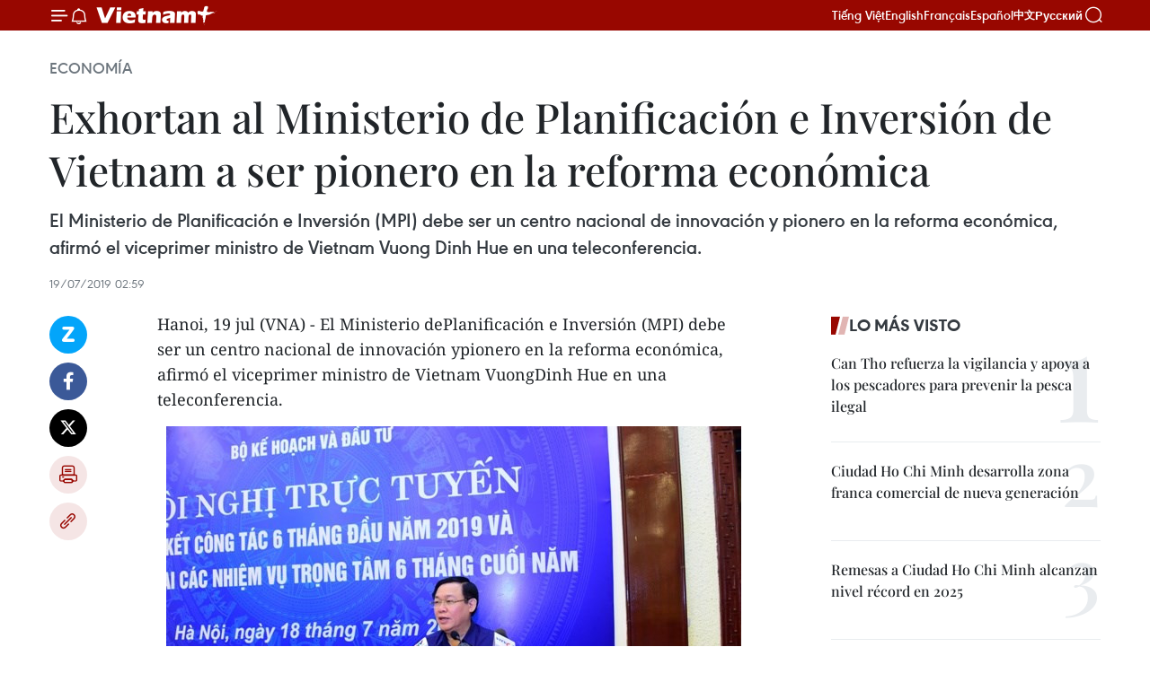

--- FILE ---
content_type: text/html;charset=utf-8
request_url: https://es.vietnamplus.vn/exhortan-al-ministerio-de-planificacion-e-inversion-de-vietnam-a-ser-pionero-en-la-reforma-economica-post107563.vnp
body_size: 24007
content:
<!DOCTYPE html> <html lang="es" class="es"> <head> <title>Exhortan al Ministerio de Planificación e Inversión de Vietnam a ser pionero en la reforma económica | Vietnam+ (VietnamPlus)</title> <meta name="description" content="El Ministerio de Planificación e Inversión (MPI) debe ser un centro nacional de innovación y pionero en la reforma económica, afirmó el viceprimer ministro de Vietnam Vuong Dinh Hue en una teleconferencia."/> <meta name="keywords" content="Ministerio de Planificación e Inversión,Vietnam,Vuong Dinh Hue"/> <meta name="news_keywords" content="Ministerio de Planificación e Inversión,Vietnam,Vuong Dinh Hue"/> <meta http-equiv="Content-Type" content="text/html; charset=utf-8" /> <meta http-equiv="X-UA-Compatible" content="IE=edge"/> <meta http-equiv="refresh" content="1800" /> <meta name="revisit-after" content="1 days" /> <meta name="viewport" content="width=device-width, initial-scale=1"> <meta http-equiv="content-language" content="vi" /> <meta name="format-detection" content="telephone=no"/> <meta name="format-detection" content="address=no"/> <meta name="apple-mobile-web-app-capable" content="yes"> <meta name="apple-mobile-web-app-status-bar-style" content="black"> <meta name="apple-mobile-web-app-title" content="Vietnam+ (VietnamPlus)"/> <meta name="referrer" content="no-referrer-when-downgrade"/> <link rel="shortcut icon" href="https://media.vietnamplus.vn/assets/web/styles/img/favicon.ico" type="image/x-icon" /> <link rel="preconnect" href="https://media.vietnamplus.vn"/> <link rel="dns-prefetch" href="https://media.vietnamplus.vn"/> <link rel="preconnect" href="//www.google-analytics.com" /> <link rel="preconnect" href="//www.googletagmanager.com" /> <link rel="preconnect" href="//stc.za.zaloapp.com" /> <link rel="preconnect" href="//fonts.googleapis.com" /> <link rel="preconnect" href="//pagead2.googlesyndication.com"/> <link rel="preconnect" href="//tpc.googlesyndication.com"/> <link rel="preconnect" href="//securepubads.g.doubleclick.net"/> <link rel="preconnect" href="//accounts.google.com"/> <link rel="preconnect" href="//adservice.google.com"/> <link rel="preconnect" href="//adservice.google.com.vn"/> <link rel="preconnect" href="//www.googletagservices.com"/> <link rel="preconnect" href="//partner.googleadservices.com"/> <link rel="preconnect" href="//tpc.googlesyndication.com"/> <link rel="preconnect" href="//za.zdn.vn"/> <link rel="preconnect" href="//sp.zalo.me"/> <link rel="preconnect" href="//connect.facebook.net"/> <link rel="preconnect" href="//www.facebook.com"/> <link rel="dns-prefetch" href="//www.google-analytics.com" /> <link rel="dns-prefetch" href="//www.googletagmanager.com" /> <link rel="dns-prefetch" href="//stc.za.zaloapp.com" /> <link rel="dns-prefetch" href="//fonts.googleapis.com" /> <link rel="dns-prefetch" href="//pagead2.googlesyndication.com"/> <link rel="dns-prefetch" href="//tpc.googlesyndication.com"/> <link rel="dns-prefetch" href="//securepubads.g.doubleclick.net"/> <link rel="dns-prefetch" href="//accounts.google.com"/> <link rel="dns-prefetch" href="//adservice.google.com"/> <link rel="dns-prefetch" href="//adservice.google.com.vn"/> <link rel="dns-prefetch" href="//www.googletagservices.com"/> <link rel="dns-prefetch" href="//partner.googleadservices.com"/> <link rel="dns-prefetch" href="//tpc.googlesyndication.com"/> <link rel="dns-prefetch" href="//za.zdn.vn"/> <link rel="dns-prefetch" href="//sp.zalo.me"/> <link rel="dns-prefetch" href="//connect.facebook.net"/> <link rel="dns-prefetch" href="//www.facebook.com"/> <link rel="dns-prefetch" href="//graph.facebook.com"/> <link rel="dns-prefetch" href="//static.xx.fbcdn.net"/> <link rel="dns-prefetch" href="//staticxx.facebook.com"/> <script> var cmsConfig = { domainDesktop: 'https://es.vietnamplus.vn', domainMobile: 'https://es.vietnamplus.vn', domainApi: 'https://es-api.vietnamplus.vn', domainStatic: 'https://media.vietnamplus.vn', domainLog: 'https://es-log.vietnamplus.vn', googleAnalytics: 'G\-TGHDMM2RPP', siteId: 0, pageType: 1, objectId: 107563, adsZone: 373, allowAds: true, adsLazy: true, antiAdblock: true, }; if (window.location.protocol !== 'https:' && window.location.hostname.indexOf('vietnamplus.vn') !== -1) { window.location = 'https://' + window.location.hostname + window.location.pathname + window.location.hash; } var USER_AGENT=window.navigator&&(window.navigator.userAgent||window.navigator.vendor)||window.opera||"",IS_MOBILE=/Android|webOS|iPhone|iPod|BlackBerry|Windows Phone|IEMobile|Mobile Safari|Opera Mini/i.test(USER_AGENT),IS_REDIRECT=!1;function setCookie(e,o,i){var n=new Date,i=(n.setTime(n.getTime()+24*i*60*60*1e3),"expires="+n.toUTCString());document.cookie=e+"="+o+"; "+i+";path=/;"}function getCookie(e){var o=document.cookie.indexOf(e+"="),i=o+e.length+1;return!o&&e!==document.cookie.substring(0,e.length)||-1===o?null:(-1===(e=document.cookie.indexOf(";",i))&&(e=document.cookie.length),unescape(document.cookie.substring(i,e)))}IS_MOBILE&&getCookie("isDesktop")&&(setCookie("isDesktop",1,-1),window.location=window.location.pathname.replace(".amp", ".vnp")+window.location.search,IS_REDIRECT=!0); </script> <script> if(USER_AGENT && USER_AGENT.indexOf("facebot") <= 0 && USER_AGENT.indexOf("facebookexternalhit") <= 0) { var query = ''; var hash = ''; if (window.location.search) query = window.location.search; if (window.location.hash) hash = window.location.hash; var canonicalUrl = 'https://es.vietnamplus.vn/exhortan-al-ministerio-de-planificacion-e-inversion-de-vietnam-a-ser-pionero-en-la-reforma-economica-post107563.vnp' + query + hash ; var curUrl = decodeURIComponent(window.location.href); if(!location.port && canonicalUrl.startsWith("http") && curUrl != canonicalUrl){ window.location.replace(canonicalUrl); } } </script> <meta property="fb:pages" content="120834779440" /> <meta property="fb:app_id" content="1960985707489919" /> <meta name="author" content="Vietnam+ (VietnamPlus)" /> <meta name="copyright" content="Copyright © 2026 by Vietnam+ (VietnamPlus)" /> <meta name="RATING" content="GENERAL" /> <meta name="GENERATOR" content="Vietnam+ (VietnamPlus)" /> <meta content="Vietnam+ (VietnamPlus)" itemprop="sourceOrganization" name="source"/> <meta content="news" itemprop="genre" name="medium"/> <meta name="robots" content="noarchive, max-image-preview:large, index, follow" /> <meta name="GOOGLEBOT" content="noarchive, max-image-preview:large, index, follow" /> <link rel="canonical" href="https://es.vietnamplus.vn/exhortan-al-ministerio-de-planificacion-e-inversion-de-vietnam-a-ser-pionero-en-la-reforma-economica-post107563.vnp" /> <meta property="og:site_name" content="Vietnam+ (VietnamPlus)"/> <meta property="og:rich_attachment" content="true"/> <meta property="og:type" content="article"/> <meta property="og:url" content="https://es.vietnamplus.vn/exhortan-al-ministerio-de-planificacion-e-inversion-de-vietnam-a-ser-pionero-en-la-reforma-economica-post107563.vnp"/> <meta property="og:image" content="https://mediaes.vietnamplus.vn/images/70bfeb50a942ce45c8e8249230c63867ced5ff4248c9529ad1c14b7c7e51b441a137759ea21f67875268e9051c869998b59722b489b3c6cc9a4d66bcd349ccaf7d26c06fe204bf736e60a8a8667f3987/Vuong_Dinh_Hue.jpg.webp"/> <meta property="og:image:width" content="1200"/> <meta property="og:image:height" content="630"/> <meta property="og:title" content="Exhortan al Ministerio de Planificación e Inversión de Vietnam a ser pionero en la reforma económica"/> <meta property="og:description" content="El Ministerio de Planificación e Inversión (MPI) debe ser un centro nacional de innovación y pionero en la reforma económica, afirmó el viceprimer ministro de Vietnam Vuong Dinh Hue en una teleconferencia."/> <meta name="twitter:card" value="summary"/> <meta name="twitter:url" content="https://es.vietnamplus.vn/exhortan-al-ministerio-de-planificacion-e-inversion-de-vietnam-a-ser-pionero-en-la-reforma-economica-post107563.vnp"/> <meta name="twitter:title" content="Exhortan al Ministerio de Planificación e Inversión de Vietnam a ser pionero en la reforma económica"/> <meta name="twitter:description" content="El Ministerio de Planificación e Inversión (MPI) debe ser un centro nacional de innovación y pionero en la reforma económica, afirmó el viceprimer ministro de Vietnam Vuong Dinh Hue en una teleconferencia."/> <meta name="twitter:image" content="https://mediaes.vietnamplus.vn/images/70bfeb50a942ce45c8e8249230c63867ced5ff4248c9529ad1c14b7c7e51b441a137759ea21f67875268e9051c869998b59722b489b3c6cc9a4d66bcd349ccaf7d26c06fe204bf736e60a8a8667f3987/Vuong_Dinh_Hue.jpg.webp"/> <meta name="twitter:site" content="@Vietnam+ (VietnamPlus)"/> <meta name="twitter:creator" content="@Vietnam+ (VietnamPlus)"/> <meta property="article:publisher" content="https://www.facebook.com/VietnamPlus" /> <meta property="article:tag" content="Ministerio de Planificación e Inversión,Vietnam,Vuong Dinh Hue"/> <meta property="article:section" content="Economía" /> <meta property="article:published_time" content="2019-07-19T09:59:00+0700"/> <meta property="article:modified_time" content="2019-07-19T11:08:07+0700"/> <script type="application/ld+json"> { "@context": "http://schema.org", "@type": "Organization", "name": "Vietnam+ (VietnamPlus)", "url": "https://es.vietnamplus.vn", "logo": "https://media.vietnamplus.vn/assets/web/styles/img/logo.png", "foundingDate": "2008", "founders": [ { "@type": "Person", "name": "Thông tấn xã Việt Nam (TTXVN)" } ], "address": [ { "@type": "PostalAddress", "streetAddress": "Số 05 Lý Thường Kiệt - Hà Nội - Việt Nam", "addressLocality": "Hà Nội City", "addressRegion": "Northeast", "postalCode": "100000", "addressCountry": "VNM" } ], "contactPoint": [ { "@type": "ContactPoint", "telephone": "+84-243-941-1349", "contactType": "customer service" }, { "@type": "ContactPoint", "telephone": "+84-243-941-1348", "contactType": "customer service" } ], "sameAs": [ "https://www.facebook.com/VietnamPlus", "https://www.tiktok.com/@vietnamplus", "https://twitter.com/vietnamplus", "https://www.youtube.com/c/BaoVietnamPlus" ] } </script> <script type="application/ld+json"> { "@context" : "https://schema.org", "@type" : "WebSite", "name": "Vietnam+ (VietnamPlus)", "url": "https://es.vietnamplus.vn", "alternateName" : "Báo điện tử VIETNAMPLUS, Cơ quan của Thông tấn xã Việt Nam (TTXVN)", "potentialAction": { "@type": "SearchAction", "target": { "@type": "EntryPoint", "urlTemplate": "https://es.vietnamplus.vn/search/?q={search_term_string}" }, "query-input": "required name=search_term_string" } } </script> <script type="application/ld+json"> { "@context":"http://schema.org", "@type":"BreadcrumbList", "itemListElement":[ { "@type":"ListItem", "position":1, "item":{ "@id":"https://es.vietnamplus.vn/economia/", "name":"Economía" } } ] } </script> <script type="application/ld+json"> { "@context": "http://schema.org", "@type": "NewsArticle", "mainEntityOfPage":{ "@type":"WebPage", "@id":"https://es.vietnamplus.vn/exhortan-al-ministerio-de-planificacion-e-inversion-de-vietnam-a-ser-pionero-en-la-reforma-economica-post107563.vnp" }, "headline": "Exhortan al Ministerio de Planificación e Inversión de Vietnam a ser pionero en la reforma económica", "description": "El Ministerio de Planificación e Inversión (MPI) debe ser un centro nacional de innovación y pionero en la reforma económica, afirmó el viceprimer ministro de Vietnam Vuong Dinh Hue en una teleconferencia.", "image": { "@type": "ImageObject", "url": "https://mediaes.vietnamplus.vn/images/70bfeb50a942ce45c8e8249230c63867ced5ff4248c9529ad1c14b7c7e51b441a137759ea21f67875268e9051c869998b59722b489b3c6cc9a4d66bcd349ccaf7d26c06fe204bf736e60a8a8667f3987/Vuong_Dinh_Hue.jpg.webp", "width" : 1200, "height" : 675 }, "datePublished": "2019-07-19T09:59:00+0700", "dateModified": "2019-07-19T11:08:07+0700", "author": { "@type": "Person", "name": "" }, "publisher": { "@type": "Organization", "name": "Vietnam+ (VietnamPlus)", "logo": { "@type": "ImageObject", "url": "https://media.vietnamplus.vn/assets/web/styles/img/logo.png" } } } </script> <link rel="preload" href="https://media.vietnamplus.vn/assets/web/styles/css/main.min-1.0.15.css" as="style"> <link rel="preload" href="https://media.vietnamplus.vn/assets/web/js/main.min-1.0.33.js" as="script"> <link rel="preload" href="https://media.vietnamplus.vn/assets/web/js/detail.min-1.0.15.js" as="script"> <link rel="preload" href="https://common.mcms.one/assets/styles/css/vietnamplus-1.0.0.css" as="style"> <link rel="stylesheet" href="https://common.mcms.one/assets/styles/css/vietnamplus-1.0.0.css"> <link id="cms-style" rel="stylesheet" href="https://media.vietnamplus.vn/assets/web/styles/css/main.min-1.0.15.css"> <style>.infographic-page { overflow-x: hidden;
}</style> <script type="text/javascript"> var _metaOgUrl = 'https://es.vietnamplus.vn/exhortan-al-ministerio-de-planificacion-e-inversion-de-vietnam-a-ser-pionero-en-la-reforma-economica-post107563.vnp'; var page_title = document.title; var tracked_url = window.location.pathname + window.location.search + window.location.hash; var cate_path = 'economia'; if (cate_path.length > 0) { tracked_url = "/" + cate_path + tracked_url; } </script> <script async="" src="https://www.googletagmanager.com/gtag/js?id=G-TGHDMM2RPP"></script> <script> window.dataLayer = window.dataLayer || []; function gtag(){dataLayer.push(arguments);} gtag('js', new Date()); gtag('config', 'G-TGHDMM2RPP', {page_path: tracked_url}); </script> <script>window.dataLayer = window.dataLayer || [];dataLayer.push({'pageCategory': '/economia'});</script> <script> window.dataLayer = window.dataLayer || []; dataLayer.push({ 'event': 'Pageview', 'articleId': '107563', 'articleTitle': 'Exhortan al Ministerio de Planificación e Inversión de Vietnam a ser pionero en la reforma económica', 'articleCategory': 'Economía', 'articleAlowAds': true, 'articleType': 'detail', 'articleTags': 'Ministerio de Planificación e Inversión,Vietnam,Vuong Dinh Hue', 'articlePublishDate': '2019-07-19T09:59:00+0700', 'articleThumbnail': 'https://mediaes.vietnamplus.vn/images/70bfeb50a942ce45c8e8249230c63867ced5ff4248c9529ad1c14b7c7e51b441a137759ea21f67875268e9051c869998b59722b489b3c6cc9a4d66bcd349ccaf7d26c06fe204bf736e60a8a8667f3987/Vuong_Dinh_Hue.jpg.webp', 'articleShortUrl': 'https://es.vietnamplus.vn/exhortan-al-ministerio-de-planificacion-e-inversion-de-vietnam-a-ser-pionero-en-la-reforma-economica-post107563.vnp', 'articleFullUrl': 'https://es.vietnamplus.vn/exhortan-al-ministerio-de-planificacion-e-inversion-de-vietnam-a-ser-pionero-en-la-reforma-economica-post107563.vnp', }); </script> <script type='text/javascript'> gtag('event', 'article_page',{ 'articleId': '107563', 'articleTitle': 'Exhortan al Ministerio de Planificación e Inversión de Vietnam a ser pionero en la reforma económica', 'articleCategory': 'Economía', 'articleAlowAds': true, 'articleType': 'detail', 'articleTags': 'Ministerio de Planificación e Inversión,Vietnam,Vuong Dinh Hue', 'articlePublishDate': '2019-07-19T09:59:00+0700', 'articleThumbnail': 'https://mediaes.vietnamplus.vn/images/70bfeb50a942ce45c8e8249230c63867ced5ff4248c9529ad1c14b7c7e51b441a137759ea21f67875268e9051c869998b59722b489b3c6cc9a4d66bcd349ccaf7d26c06fe204bf736e60a8a8667f3987/Vuong_Dinh_Hue.jpg.webp', 'articleShortUrl': 'https://es.vietnamplus.vn/exhortan-al-ministerio-de-planificacion-e-inversion-de-vietnam-a-ser-pionero-en-la-reforma-economica-post107563.vnp', 'articleFullUrl': 'https://es.vietnamplus.vn/exhortan-al-ministerio-de-planificacion-e-inversion-de-vietnam-a-ser-pionero-en-la-reforma-economica-post107563.vnp', }); </script> <script>(function(w,d,s,l,i){w[l]=w[l]||[];w[l].push({'gtm.start': new Date().getTime(),event:'gtm.js'});var f=d.getElementsByTagName(s)[0], j=d.createElement(s),dl=l!='dataLayer'?'&l='+l:'';j.async=true;j.src= 'https://www.googletagmanager.com/gtm.js?id='+i+dl;f.parentNode.insertBefore(j,f); })(window,document,'script','dataLayer','GTM-5WM58F3N');</script> <script type="text/javascript"> !function(){"use strict";function e(e){var t=!(arguments.length>1&&void 0!==arguments[1])||arguments[1],c=document.createElement("script");c.src=e,t?c.type="module":(c.async=!0,c.type="text/javascript",c.setAttribute("nomodule",""));var n=document.getElementsByTagName("script")[0];n.parentNode.insertBefore(c,n)}!function(t,c){!function(t,c,n){var a,o,r;n.accountId=c,null!==(a=t.marfeel)&&void 0!==a||(t.marfeel={}),null!==(o=(r=t.marfeel).cmd)&&void 0!==o||(r.cmd=[]),t.marfeel.config=n;var i="https://sdk.mrf.io/statics";e("".concat(i,"/marfeel-sdk.js?id=").concat(c),!0),e("".concat(i,"/marfeel-sdk.es5.js?id=").concat(c),!1)}(t,c,arguments.length>2&&void 0!==arguments[2]?arguments[2]:{})}(window,2272,{} )}(); </script> <script async src="https://sp.zalo.me/plugins/sdk.js"></script> </head> <body class="detail-page"> <div id="sdaWeb_SdaMasthead" class="rennab rennab-top" data-platform="1" data-position="Web_SdaMasthead"> </div> <header class=" site-header"> <div class="sticky"> <div class="container"> <i class="ic-menu"></i> <i class="ic-bell"></i> <div id="header-news" class="pick-news hidden" data-source="header-latest-news"></div> <a class="small-logo" href="/" title="Vietnam+ (VietnamPlus)">Vietnam+ (VietnamPlus)</a> <ul class="menu"> <li> <a href="https://www.vietnamplus.vn" title="Tiếng Việt" target="_blank">Tiếng Việt</a> </li> <li> <a href="https://en.vietnamplus.vn" title="English" target="_blank" rel="nofollow">English</a> </li> <li> <a href="https://fr.vietnamplus.vn" title="Français" target="_blank" rel="nofollow">Français</a> </li> <li> <a href="https://es.vietnamplus.vn" title="Español" target="_blank" rel="nofollow">Español</a> </li> <li> <a href="https://zh.vietnamplus.vn" title="中文" target="_blank" rel="nofollow">中文</a> </li> <li> <a href="https://ru.vietnamplus.vn" title="Русский" target="_blank" rel="nofollow">Русский</a> </li> </ul> <div class="search-wrapper"> <i class="ic-search"></i> <input type="text" class="search txtsearch" placeholder="Palabra clave"> </div> </div> </div> </header> <div class="site-body"> <div id="sdaWeb_SdaBackground" class="rennab " data-platform="1" data-position="Web_SdaBackground"> </div> <div class="container"> <div class="breadcrumb breadcrumb-detail"> <h2 class="main"> <a href="https://es.vietnamplus.vn/economia/" title="Economía" class="active">Economía</a> </h2> </div> <div id="sdaWeb_SdaTop" class="rennab " data-platform="1" data-position="Web_SdaTop"> </div> <div class="article"> <h1 class="article__title cms-title "> Exhortan al Ministerio de Planificación e Inversión de Vietnam a ser pionero en la reforma económica </h1> <div class="article__sapo cms-desc"> El Ministerio de Planificación e Inversión (MPI) debe ser un centro nacional de innovación y pionero en la reforma económica, afirmó el viceprimer ministro de Vietnam Vuong Dinh Hue en una teleconferencia. </div> <div id="sdaWeb_SdaArticleAfterSapo" class="rennab " data-platform="1" data-position="Web_SdaArticleAfterSapo"> </div> <div class="article__meta"> <time class="time" datetime="2019-07-19T09:59:00+0700" data-time="1563505140" data-friendly="false">viernes, julio 19, 2019 09:59</time> <meta class="cms-date" itemprop="datePublished" content="2019-07-19T09:59:00+0700"> </div> <div class="col"> <div class="main-col content-col"> <div class="article__body zce-content-body cms-body" itemprop="articleBody"> <div class="social-pin sticky article__social"> <a href="javascript:void(0);" class="zl zalo-share-button" title="Zalo" data-href="https://es.vietnamplus.vn/exhortan-al-ministerio-de-planificacion-e-inversion-de-vietnam-a-ser-pionero-en-la-reforma-economica-post107563.vnp" data-oaid="4486284411240520426" data-layout="1" data-color="blue" data-customize="true">Zalo</a> <a href="javascript:void(0);" class="item fb" data-href="https://es.vietnamplus.vn/exhortan-al-ministerio-de-planificacion-e-inversion-de-vietnam-a-ser-pionero-en-la-reforma-economica-post107563.vnp" data-rel="facebook" title="Facebook">Facebook</a> <a href="javascript:void(0);" class="item tw" data-href="https://es.vietnamplus.vn/exhortan-al-ministerio-de-planificacion-e-inversion-de-vietnam-a-ser-pionero-en-la-reforma-economica-post107563.vnp" data-rel="twitter" title="Twitter">Twitter</a> <a href="javascript:void(0);" class="bookmark sendbookmark hidden" onclick="ME.sendBookmark(this, 107563);" data-id="107563" title="Marcador">Marcador</a> <a href="javascript:void(0);" class="print sendprint" title="Print" data-href="/print-107563.html">Imprimir</a> <a href="javascript:void(0);" class="item link" data-href="https://es.vietnamplus.vn/exhortan-al-ministerio-de-planificacion-e-inversion-de-vietnam-a-ser-pionero-en-la-reforma-economica-post107563.vnp" data-rel="copy" title="Copy link">Copy link</a> </div> <div class="ExternalClass2FB26AA5ABB54555B76D1508D90FD755"> Hanoi, 19 jul (VNA) - El Ministerio dePlanificación e Inversión (MPI) debe ser un centro nacional de innovación ypionero en la reforma económica, afirmó el viceprimer ministro de Vietnam VuongDinh Hue en una teleconferencia.
</div>
<div class="ExternalClass2FB26AA5ABB54555B76D1508D90FD755"> <div class="article-photo"> <a href="/Uploaded_ES/sxtt/2019_07_19/Vuong_Dinh_Hue.jpg" rel="nofollow" target="_blank"><img alt="Exhortan al Ministerio de Planificación e Inversión de Vietnam a ser pionero en la reforma económica ảnh 1" src="[data-uri]" class="lazyload cms-photo" data-large-src="https://mediaes.vietnamplus.vn/images/cca9a6d80f13ff15464f9e771e0cc483f3cfa62d3443badc0671415148f50400c75f3de76e2435a14a5544139f6898593fa0b09ee0be1fde25689e813c95c11b/Vuong_Dinh_Hue.jpg" data-src="https://mediaes.vietnamplus.vn/images/84319463aa2c360cddad20a093c0aba344da67551814612c061c65d8896b95116aecb115ba9fa20a23fd0c98c727d4de0e07610cb27ee045c97bc9a3b61ce08a/Vuong_Dinh_Hue.jpg" title="Exhortan al Ministerio de Planificación e Inversión de Vietnam a ser pionero en la reforma económica ảnh 1"></a><span>El vice primer ministro de Vietnam Vuong Dinh Hue en la teleconferencia (Fuente: VNA)</span> </div> <br> <br> El subjefe de Gobierno hizo tal exhortación en la reunión, efectuada lavíspera, para revisar el trabajo de esa cartera en la primera mitad del año, ytrazar tareas clave para la segunda.&nbsp; <br> <br> Dinh Hue propuso que el ministerio establezca un Grupo de Trabajo a cargo derevisar los problemas relacionados con las instituciones,&nbsp; el cual debe proponer contramedidas. <br> <br> Pidió que se siga mejorando el sistema legal sobre inversiones, centrado en eldesembolso de capital público, especialmente la asistencia oficial para eldesarrollo y los bonos del gobierno, y que ayude a acelerar la implementaciónde los programas de objetivos nacionales. <br> <br> Entre otras tareas se incluyen el desarrollo de la economía colectiva, laselección de inversionistas extranjeros, y el diseño del plan de inversiónpública de mediano plazo para 2021-2025, precisó. <br> <br> El ministro de Planificación e Inversión, Nguyen Chi Dung, recordó que la Leyde Inversión Pública (enmendada), compilada por el MPI, fue aprobada en elséptimo período de sesiones de la XIV legislatura &nbsp;de la Asamblea Nacional. <br> <br> Además, el ministerio completó varios programas y proyectos importantes, comoel Censo Nacional de Población y Vivienda de 2019, y el Libro Blanco sobre lasempresas vietnamitas. <br> <br> Su proyecto sobre una economía compartida, que se espera cree una base para laconstrucción y el desarrollo de modelos económicos digitales en el futuro, fuepresentado al Primer Ministro Nguyen Xuan Phuc, para su aprobación, <br> <br> En la teleconferencia, representantes de ministerios, agencias y localidadesseñalaron deficiencias en el sector, especialmente aquellas relacionadas con laimplementación de la Ley de Planificación.-VNA
</div> <div id="sdaWeb_SdaArticleAfterBody" class="rennab " data-platform="1" data-position="Web_SdaArticleAfterBody"> </div> </div> <div class="article__tag"> <a class="active" href="https://es.vietnamplus.vn/tag/ministerio-de-planificacion-e-inversion-tag2156.vnp" title="Ministerio de Planificación e Inversión">#Ministerio de Planificación e Inversión</a> <a class="active" href="https://es.vietnamplus.vn/tag/vietnam-tag21.vnp" title="Vietnam">#Vietnam</a> <a class="" href="https://es.vietnamplus.vn/tag/vuong-dinh-hue-tag11748.vnp" title="Vuong Dinh Hue">#Vuong Dinh Hue</a> </div> <div id="sdaWeb_SdaArticleAfterTag" class="rennab " data-platform="1" data-position="Web_SdaArticleAfterTag"> </div> <div class="wrap-social"> <div class="social-pin article__social"> <a href="javascript:void(0);" class="zl zalo-share-button" title="Zalo" data-href="https://es.vietnamplus.vn/exhortan-al-ministerio-de-planificacion-e-inversion-de-vietnam-a-ser-pionero-en-la-reforma-economica-post107563.vnp" data-oaid="4486284411240520426" data-layout="1" data-color="blue" data-customize="true">Zalo</a> <a href="javascript:void(0);" class="item fb" data-href="https://es.vietnamplus.vn/exhortan-al-ministerio-de-planificacion-e-inversion-de-vietnam-a-ser-pionero-en-la-reforma-economica-post107563.vnp" data-rel="facebook" title="Facebook">Facebook</a> <a href="javascript:void(0);" class="item tw" data-href="https://es.vietnamplus.vn/exhortan-al-ministerio-de-planificacion-e-inversion-de-vietnam-a-ser-pionero-en-la-reforma-economica-post107563.vnp" data-rel="twitter" title="Twitter">Twitter</a> <a href="javascript:void(0);" class="bookmark sendbookmark hidden" onclick="ME.sendBookmark(this, 107563);" data-id="107563" title="Marcador">Marcador</a> <a href="javascript:void(0);" class="print sendprint" title="Print" data-href="/print-107563.html">Imprimir</a> <a href="javascript:void(0);" class="item link" data-href="https://es.vietnamplus.vn/exhortan-al-ministerio-de-planificacion-e-inversion-de-vietnam-a-ser-pionero-en-la-reforma-economica-post107563.vnp" data-rel="copy" title="Copy link">Copy link</a> </div> <a href="https://news.google.com/publications/CAAqBwgKMN-18wowlLWFAw?hl=vi&gl=VN&ceid=VN%3Avi" class="google-news" target="_blank" title="Google News">Seguir VietnamPlus</a> </div> <div id="sdaWeb_SdaArticleAfterBody1" class="rennab " data-platform="1" data-position="Web_SdaArticleAfterBody1"> </div> <div id="sdaWeb_SdaArticleAfterBody2" class="rennab " data-platform="1" data-position="Web_SdaArticleAfterBody2"> </div> <div class="box-related-news"> <h3 class="box-heading"> <span class="title">Noticias relacionadas</span> </h3> <div class="box-content" data-source="related-news"> <article class="story"> <figure class="story__thumb"> <a class="cms-link" href="https://es.vietnamplus.vn/vietnam-y-corea-del-sur-fortalecen-el-intercambio-de-informacion-sobre-politicas-exitosas-post107548.vnp" title="Vietnam y Corea del Sur fortalecen el intercambio de información sobre políticas exitosas"> <img class="lazyload" src="[data-uri]" data-src="https://mediaes.vietnamplus.vn/images/[base64]/Vietnam_RoK_bolster_information_exchanges_on_successful_policies.jpg.webp" data-srcset="https://mediaes.vietnamplus.vn/images/[base64]/Vietnam_RoK_bolster_information_exchanges_on_successful_policies.jpg.webp 1x, https://mediaes.vietnamplus.vn/images/[base64]/Vietnam_RoK_bolster_information_exchanges_on_successful_policies.jpg.webp 2x" alt="Vietnam y Corea del Sur fortalecen el intercambio de información sobre políticas exitosas"> <noscript><img src="https://mediaes.vietnamplus.vn/images/[base64]/Vietnam_RoK_bolster_information_exchanges_on_successful_policies.jpg.webp" srcset="https://mediaes.vietnamplus.vn/images/[base64]/Vietnam_RoK_bolster_information_exchanges_on_successful_policies.jpg.webp 1x, https://mediaes.vietnamplus.vn/images/[base64]/Vietnam_RoK_bolster_information_exchanges_on_successful_policies.jpg.webp 2x" alt="Vietnam y Corea del Sur fortalecen el intercambio de información sobre políticas exitosas" class="image-fallback"></noscript> </a> </figure> <h2 class="story__heading" data-tracking="107548"> <a class=" cms-link" href="https://es.vietnamplus.vn/vietnam-y-corea-del-sur-fortalecen-el-intercambio-de-informacion-sobre-politicas-exitosas-post107548.vnp" title="Vietnam y Corea del Sur fortalecen el intercambio de información sobre políticas exitosas"> Vietnam y Corea del Sur fortalecen el intercambio de información sobre políticas exitosas </a> </h2> <time class="time" datetime="2019-07-18T15:58:00+0700" data-time="1563440280"> 18/07/2019 15:58 </time> <div class="story__summary story__shorten"> El Ministerio de Planificación e Inversión de Vietnam, y el Comité Presidencial para el Desarrollo Nacional Equilibrado de Corea del Sur, firmaron un memorando de entendimiento (MoU) acerca del intercambio de información sobre políticas exitosas de los dos gobiernos. </div> </article> <article class="story"> <figure class="story__thumb"> <a class="cms-link" href="https://es.vietnamplus.vn/extendera-grupo-japones-de-confecciones-textiles-matsuoka-sus-inversiones-en-vietnam-post107550.vnp" title="Extenderá grupo japonés de confecciones textiles Matsuoka sus inversiones en Vietnam"> <img class="lazyload" src="[data-uri]" data-src="https://mediaes.vietnamplus.vn/images/6390d615b15736561a31a6e36ad5a3a681791135be7f3c64921b3e8ad415137c416295fc69f6b6329d238ec5ba176b390afc8cb1b22e67744dac7df0102a376c/detmay.jpg.webp" data-srcset="https://mediaes.vietnamplus.vn/images/6390d615b15736561a31a6e36ad5a3a681791135be7f3c64921b3e8ad415137c416295fc69f6b6329d238ec5ba176b390afc8cb1b22e67744dac7df0102a376c/detmay.jpg.webp 1x, https://mediaes.vietnamplus.vn/images/e526e0699c36f56085ab6689859b0db581791135be7f3c64921b3e8ad415137c416295fc69f6b6329d238ec5ba176b390afc8cb1b22e67744dac7df0102a376c/detmay.jpg.webp 2x" alt="Extenderá grupo japonés de confecciones textiles Matsuoka sus inversiones en Vietnam"> <noscript><img src="https://mediaes.vietnamplus.vn/images/6390d615b15736561a31a6e36ad5a3a681791135be7f3c64921b3e8ad415137c416295fc69f6b6329d238ec5ba176b390afc8cb1b22e67744dac7df0102a376c/detmay.jpg.webp" srcset="https://mediaes.vietnamplus.vn/images/6390d615b15736561a31a6e36ad5a3a681791135be7f3c64921b3e8ad415137c416295fc69f6b6329d238ec5ba176b390afc8cb1b22e67744dac7df0102a376c/detmay.jpg.webp 1x, https://mediaes.vietnamplus.vn/images/e526e0699c36f56085ab6689859b0db581791135be7f3c64921b3e8ad415137c416295fc69f6b6329d238ec5ba176b390afc8cb1b22e67744dac7df0102a376c/detmay.jpg.webp 2x" alt="Extenderá grupo japonés de confecciones textiles Matsuoka sus inversiones en Vietnam" class="image-fallback"></noscript> </a> </figure> <h2 class="story__heading" data-tracking="107550"> <a class=" cms-link" href="https://es.vietnamplus.vn/extendera-grupo-japones-de-confecciones-textiles-matsuoka-sus-inversiones-en-vietnam-post107550.vnp" title="Extenderá grupo japonés de confecciones textiles Matsuoka sus inversiones en Vietnam"> Extenderá grupo japonés de confecciones textiles Matsuoka sus inversiones en Vietnam </a> </h2> <time class="time" datetime="2019-07-18T16:32:00+0700" data-time="1563442320"> 18/07/2019 16:32 </time> <div class="story__summary story__shorten"> a corporación de confecciones textiles de Japón, Matsuoka construirá una nueva planta en la región central de Vietnam, como parte de su estrategia comercial de mediano plazo para disminuir la dependencia de sus fábricas en China, anunció un portavoz de la firma. </div> </article> <article class="story"> <figure class="story__thumb"> <a class="cms-link" href="https://es.vietnamplus.vn/aspira-ciudad-ho-chi-minh-a-convertirse-en-centro-financiero-regional-e-internacional-post107565.vnp" title="Aspira Ciudad Ho Chi Minh a convertirse en centro financiero regional e internacional"> <img class="lazyload" src="[data-uri]" data-src="https://mediaes.vietnamplus.vn/images/6390d615b15736561a31a6e36ad5a3a681791135be7f3c64921b3e8ad415137c37b6bea04beb460a1af4fb9f5acae3ac8ce0391412d256b0b64e6c654055f1eb81e4bcb427ae282580bbef04a0e02785/ttxvntrungtamtaichinh.jpg.webp" data-srcset="https://mediaes.vietnamplus.vn/images/6390d615b15736561a31a6e36ad5a3a681791135be7f3c64921b3e8ad415137c37b6bea04beb460a1af4fb9f5acae3ac8ce0391412d256b0b64e6c654055f1eb81e4bcb427ae282580bbef04a0e02785/ttxvntrungtamtaichinh.jpg.webp 1x, https://mediaes.vietnamplus.vn/images/e526e0699c36f56085ab6689859b0db581791135be7f3c64921b3e8ad415137c37b6bea04beb460a1af4fb9f5acae3ac8ce0391412d256b0b64e6c654055f1eb81e4bcb427ae282580bbef04a0e02785/ttxvntrungtamtaichinh.jpg.webp 2x" alt="Aspira Ciudad Ho Chi Minh a convertirse en centro financiero regional e internacional"> <noscript><img src="https://mediaes.vietnamplus.vn/images/6390d615b15736561a31a6e36ad5a3a681791135be7f3c64921b3e8ad415137c37b6bea04beb460a1af4fb9f5acae3ac8ce0391412d256b0b64e6c654055f1eb81e4bcb427ae282580bbef04a0e02785/ttxvntrungtamtaichinh.jpg.webp" srcset="https://mediaes.vietnamplus.vn/images/6390d615b15736561a31a6e36ad5a3a681791135be7f3c64921b3e8ad415137c37b6bea04beb460a1af4fb9f5acae3ac8ce0391412d256b0b64e6c654055f1eb81e4bcb427ae282580bbef04a0e02785/ttxvntrungtamtaichinh.jpg.webp 1x, https://mediaes.vietnamplus.vn/images/e526e0699c36f56085ab6689859b0db581791135be7f3c64921b3e8ad415137c37b6bea04beb460a1af4fb9f5acae3ac8ce0391412d256b0b64e6c654055f1eb81e4bcb427ae282580bbef04a0e02785/ttxvntrungtamtaichinh.jpg.webp 2x" alt="Aspira Ciudad Ho Chi Minh a convertirse en centro financiero regional e internacional" class="image-fallback"></noscript> </a> </figure> <h2 class="story__heading" data-tracking="107565"> <a class=" cms-link" href="https://es.vietnamplus.vn/aspira-ciudad-ho-chi-minh-a-convertirse-en-centro-financiero-regional-e-internacional-post107565.vnp" title="Aspira Ciudad Ho Chi Minh a convertirse en centro financiero regional e internacional"> Aspira Ciudad Ho Chi Minh a convertirse en centro financiero regional e internacional </a> </h2> <time class="time" datetime="2019-07-19T10:18:00+0700" data-time="1563506280"> 19/07/2019 10:18 </time> <div class="story__summary story__shorten"> El Comité Popular de Ciudad Ho Chi Minh organizó un seminario donde se valoraron acciones para acelerar el desarrollo de esa metrópolis. </div> </article> </div> </div> <div id="sdaWeb_SdaArticleAfterRelated" class="rennab " data-platform="1" data-position="Web_SdaArticleAfterRelated"> </div> <div class="timeline secondary"> <h3 class="box-heading"> <a href="https://es.vietnamplus.vn/economia/" title="Economía" class="title"> Ver más </a> </h3> <div class="box-content content-list" data-source="recommendation-373"> <article class="story" data-id="231675"> <figure class="story__thumb"> <a class="cms-link" href="https://es.vietnamplus.vn/vietnam-mercado-clave-de-exportacion-para-corea-del-sur-en-asean-post231675.vnp" title="Vietnam: Mercado clave de exportación para Corea del Sur en ASEAN"> <img class="lazyload" src="[data-uri]" data-src="https://mediaes.vietnamplus.vn/images/[base64]/ke1bbb3-he1bb8dp-le1baa7n-the1bba9-14-e1bba6y-ban-he1bb97n-he1bba3p-ve1bb81-he1bba3p-tc3a1c-thc6b0c6a1ng-me1baa1i-cc3b4ng-nghie1bb87p-nc483ng-lc6b0e1bba3ng-vc3.jpg.webp" data-srcset="https://mediaes.vietnamplus.vn/images/[base64]/ke1bbb3-he1bb8dp-le1baa7n-the1bba9-14-e1bba6y-ban-he1bb97n-he1bba3p-ve1bb81-he1bba3p-tc3a1c-thc6b0c6a1ng-me1baa1i-cc3b4ng-nghie1bb87p-nc483ng-lc6b0e1bba3ng-vc3.jpg.webp 1x, https://mediaes.vietnamplus.vn/images/[base64]/ke1bbb3-he1bb8dp-le1baa7n-the1bba9-14-e1bba6y-ban-he1bb97n-he1bba3p-ve1bb81-he1bba3p-tc3a1c-thc6b0c6a1ng-me1baa1i-cc3b4ng-nghie1bb87p-nc483ng-lc6b0e1bba3ng-vc3.jpg.webp 2x" alt="En la 14ª Sesión del Comité Conjunto de Cooperación Comercial, Industrial y Energética entre Vietnam y Corea del Sur (Fuente: VNA)"> <noscript><img src="https://mediaes.vietnamplus.vn/images/[base64]/ke1bbb3-he1bb8dp-le1baa7n-the1bba9-14-e1bba6y-ban-he1bb97n-he1bba3p-ve1bb81-he1bba3p-tc3a1c-thc6b0c6a1ng-me1baa1i-cc3b4ng-nghie1bb87p-nc483ng-lc6b0e1bba3ng-vc3.jpg.webp" srcset="https://mediaes.vietnamplus.vn/images/[base64]/ke1bbb3-he1bb8dp-le1baa7n-the1bba9-14-e1bba6y-ban-he1bb97n-he1bba3p-ve1bb81-he1bba3p-tc3a1c-thc6b0c6a1ng-me1baa1i-cc3b4ng-nghie1bb87p-nc483ng-lc6b0e1bba3ng-vc3.jpg.webp 1x, https://mediaes.vietnamplus.vn/images/[base64]/ke1bbb3-he1bb8dp-le1baa7n-the1bba9-14-e1bba6y-ban-he1bb97n-he1bba3p-ve1bb81-he1bba3p-tc3a1c-thc6b0c6a1ng-me1baa1i-cc3b4ng-nghie1bb87p-nc483ng-lc6b0e1bba3ng-vc3.jpg.webp 2x" alt="En la 14ª Sesión del Comité Conjunto de Cooperación Comercial, Industrial y Energética entre Vietnam y Corea del Sur (Fuente: VNA)" class="image-fallback"></noscript> </a> </figure> <h2 class="story__heading" data-tracking="231675"> <a class=" cms-link" href="https://es.vietnamplus.vn/vietnam-mercado-clave-de-exportacion-para-corea-del-sur-en-asean-post231675.vnp" title="Vietnam: Mercado clave de exportación para Corea del Sur en ASEAN"> Vietnam: Mercado clave de exportación para Corea del Sur en ASEAN </a> </h2> <time class="time" datetime="2026-01-27T09:02:43+0700" data-time="1769479363"> 27/01/2026 09:02 </time> <div class="story__summary story__shorten"> <p>Las exportaciones de Corea del Sur a Vietnam alcanzaron 62,8 mil millones de dólares en 2025, impulsadas por el VKFTA y la diversificación comercial.</p> </div> </article> <article class="story" data-id="231659"> <figure class="story__thumb"> <a class="cms-link" href="https://longform.vietnamplus.vn/convertir-el-comercio-internacional-en-motor-del-crecimiento-sostenible-96.html" title="Convertir el comercio internacional en motor del crecimiento sostenible" target="_blank"> <img class="lazyload" src="[data-uri]" data-src="https://mediaes.vietnamplus.vn/images/[base64]/vna-potal-cang-quy-nhon-huong-toi-tro-thanh-cang-tong-hop-quoc-te-hien-dai-8425102.jpg.webp" data-srcset="https://mediaes.vietnamplus.vn/images/[base64]/vna-potal-cang-quy-nhon-huong-toi-tro-thanh-cang-tong-hop-quoc-te-hien-dai-8425102.jpg.webp 1x, https://mediaes.vietnamplus.vn/images/[base64]/vna-potal-cang-quy-nhon-huong-toi-tro-thanh-cang-tong-hop-quoc-te-hien-dai-8425102.jpg.webp 2x" alt="Convertir el comercio internacional en motor del crecimiento sostenible"> <noscript><img src="https://mediaes.vietnamplus.vn/images/[base64]/vna-potal-cang-quy-nhon-huong-toi-tro-thanh-cang-tong-hop-quoc-te-hien-dai-8425102.jpg.webp" srcset="https://mediaes.vietnamplus.vn/images/[base64]/vna-potal-cang-quy-nhon-huong-toi-tro-thanh-cang-tong-hop-quoc-te-hien-dai-8425102.jpg.webp 1x, https://mediaes.vietnamplus.vn/images/[base64]/vna-potal-cang-quy-nhon-huong-toi-tro-thanh-cang-tong-hop-quoc-te-hien-dai-8425102.jpg.webp 2x" alt="Convertir el comercio internacional en motor del crecimiento sostenible" class="image-fallback"></noscript> </a> </figure> <h2 class="story__heading" data-tracking="231659"> <a class=" cms-link" href="https://longform.vietnamplus.vn/convertir-el-comercio-internacional-en-motor-del-crecimiento-sostenible-96.html" title="Convertir el comercio internacional en motor del crecimiento sostenible" target="_blank"> Convertir el comercio internacional en motor del crecimiento sostenible </a> </h2> <time class="time" datetime="2026-01-27T09:00:00+0700" data-time="1769479200"> 27/01/2026 09:00 </time> <div class="story__summary story__shorten"> <p>Con un volumen total de comercio exterior en 2025 que alcanzó los 920 mil millones de dólares, Vietnam se ha posicionado oficialmente entre las 15 mayores economías comerciales del mundo, marcando un importante avance en su integración global tras cuatro décadas de renovación (Doi Moi). El comercio internacional ha sido y continúa siendo un motor crucial para el crecimiento económico del país.</p> </div> </article> <article class="story" data-id="231656"> <figure class="story__thumb"> <a class="cms-link" href="https://es.vietnamplus.vn/vietnam-apuesta-fuerte-por-un-crecimiento-economico-de-dos-digitos-en-2026-post231656.vnp" title="Vietnam apuesta fuerte por un crecimiento económico de dos dígitos en 2026"> <img class="lazyload" src="[data-uri]" data-src="https://mediaes.vietnamplus.vn/images/579f5cc99d17d16eff22c60e425ef1cf626af54a75944efaeb1f0880404ce3378c5a902f48fb1ff12937a28b4244c02c/kinh-te.jpg.webp" data-srcset="https://mediaes.vietnamplus.vn/images/579f5cc99d17d16eff22c60e425ef1cf626af54a75944efaeb1f0880404ce3378c5a902f48fb1ff12937a28b4244c02c/kinh-te.jpg.webp 1x, https://mediaes.vietnamplus.vn/images/9d94d0cbd111fef99ac6490eee3a7618626af54a75944efaeb1f0880404ce3378c5a902f48fb1ff12937a28b4244c02c/kinh-te.jpg.webp 2x" alt="Vietnam apuesta fuerte por un crecimiento económico de dos dígitos en 2026"> <noscript><img src="https://mediaes.vietnamplus.vn/images/579f5cc99d17d16eff22c60e425ef1cf626af54a75944efaeb1f0880404ce3378c5a902f48fb1ff12937a28b4244c02c/kinh-te.jpg.webp" srcset="https://mediaes.vietnamplus.vn/images/579f5cc99d17d16eff22c60e425ef1cf626af54a75944efaeb1f0880404ce3378c5a902f48fb1ff12937a28b4244c02c/kinh-te.jpg.webp 1x, https://mediaes.vietnamplus.vn/images/9d94d0cbd111fef99ac6490eee3a7618626af54a75944efaeb1f0880404ce3378c5a902f48fb1ff12937a28b4244c02c/kinh-te.jpg.webp 2x" alt="Vietnam apuesta fuerte por un crecimiento económico de dos dígitos en 2026" class="image-fallback"></noscript> </a> </figure> <h2 class="story__heading" data-tracking="231656"> <a class=" cms-link" href="https://es.vietnamplus.vn/vietnam-apuesta-fuerte-por-un-crecimiento-economico-de-dos-digitos-en-2026-post231656.vnp" title="Vietnam apuesta fuerte por un crecimiento económico de dos dígitos en 2026"> <i class="ic-video"></i> Vietnam apuesta fuerte por un crecimiento económico de dos dígitos en 2026 </a> </h2> <time class="time" datetime="2026-01-27T08:00:00+0700" data-time="1769475600"> 27/01/2026 08:00 </time> <div class="story__summary story__shorten"> <p>Vietnam fija como meta un crecimiento del PIB de al menos 10% en 2026, impulsado por reformas institucionales y nuevos motores de desarrollo.</p> </div> </article> <article class="story" data-id="231654"> <figure class="story__thumb"> <a class="cms-link" href="https://es.vietnamplus.vn/vietnam-adopta-soluciones-para-mejorar-el-clima-empresarial-post231654.vnp" title="Vietnam adopta soluciones para mejorar el clima empresarial"> <img class="lazyload" src="[data-uri]" data-src="https://mediaes.vietnamplus.vn/images/10b35e7ea1400aaa9dc54a12ae7fa3dcf2a6b784d999b6b2558aebe10d0985a7cf7a29245755afe1e08faf4bb930add1/1-1.jpg.webp" data-srcset="https://mediaes.vietnamplus.vn/images/10b35e7ea1400aaa9dc54a12ae7fa3dcf2a6b784d999b6b2558aebe10d0985a7cf7a29245755afe1e08faf4bb930add1/1-1.jpg.webp 1x, https://mediaes.vietnamplus.vn/images/5aea9544c4e23fb9a0759c3a0d478a6bf2a6b784d999b6b2558aebe10d0985a7cf7a29245755afe1e08faf4bb930add1/1-1.jpg.webp 2x" alt="Línea de producción de automóviles Hyundai Thanh Cong. Foto: VNA"> <noscript><img src="https://mediaes.vietnamplus.vn/images/10b35e7ea1400aaa9dc54a12ae7fa3dcf2a6b784d999b6b2558aebe10d0985a7cf7a29245755afe1e08faf4bb930add1/1-1.jpg.webp" srcset="https://mediaes.vietnamplus.vn/images/10b35e7ea1400aaa9dc54a12ae7fa3dcf2a6b784d999b6b2558aebe10d0985a7cf7a29245755afe1e08faf4bb930add1/1-1.jpg.webp 1x, https://mediaes.vietnamplus.vn/images/5aea9544c4e23fb9a0759c3a0d478a6bf2a6b784d999b6b2558aebe10d0985a7cf7a29245755afe1e08faf4bb930add1/1-1.jpg.webp 2x" alt="Línea de producción de automóviles Hyundai Thanh Cong. Foto: VNA" class="image-fallback"></noscript> </a> </figure> <h2 class="story__heading" data-tracking="231654"> <a class=" cms-link" href="https://es.vietnamplus.vn/vietnam-adopta-soluciones-para-mejorar-el-clima-empresarial-post231654.vnp" title="Vietnam adopta soluciones para mejorar el clima empresarial"> Vietnam adopta soluciones para mejorar el clima empresarial </a> </h2> <time class="time" datetime="2026-01-27T04:58:10+0700" data-time="1769464690"> 27/01/2026 04:58 </time> <div class="story__summary story__shorten"> <p>El Gobierno de Vietnam emitió la Resolución No. 02/NQ-CP, en la que establece las principales tareas y soluciones para mejorar el entorno empresarial y fortalecer la competitividad nacional en 2026, con el objetivo de apoyar el crecimiento sostenible y una integración internacional más profunda.</p> </div> </article> <article class="story" data-id="231657"> <figure class="story__thumb"> <a class="cms-link" href="https://es.vietnamplus.vn/empresas-vietnamitas-y-surcoreanas-buscan-fortalecer-la-conectividad-post231657.vnp" title="Empresas vietnamitas y surcoreanas buscan fortalecer la conectividad"> <img class="lazyload" src="[data-uri]" data-src="https://mediaes.vietnamplus.vn/images/10b35e7ea1400aaa9dc54a12ae7fa3dc45585e2c3af55a1fdbe5a878641b45019f08c2156b9a02e5348863e424d563c1/vu-ho.jpg.webp" data-srcset="https://mediaes.vietnamplus.vn/images/10b35e7ea1400aaa9dc54a12ae7fa3dc45585e2c3af55a1fdbe5a878641b45019f08c2156b9a02e5348863e424d563c1/vu-ho.jpg.webp 1x, https://mediaes.vietnamplus.vn/images/5aea9544c4e23fb9a0759c3a0d478a6b45585e2c3af55a1fdbe5a878641b45019f08c2156b9a02e5348863e424d563c1/vu-ho.jpg.webp 2x" alt="El embajador de Vietnam en Corea del Sur, Vu Ho (Foto: VNA)"> <noscript><img src="https://mediaes.vietnamplus.vn/images/10b35e7ea1400aaa9dc54a12ae7fa3dc45585e2c3af55a1fdbe5a878641b45019f08c2156b9a02e5348863e424d563c1/vu-ho.jpg.webp" srcset="https://mediaes.vietnamplus.vn/images/10b35e7ea1400aaa9dc54a12ae7fa3dc45585e2c3af55a1fdbe5a878641b45019f08c2156b9a02e5348863e424d563c1/vu-ho.jpg.webp 1x, https://mediaes.vietnamplus.vn/images/5aea9544c4e23fb9a0759c3a0d478a6b45585e2c3af55a1fdbe5a878641b45019f08c2156b9a02e5348863e424d563c1/vu-ho.jpg.webp 2x" alt="El embajador de Vietnam en Corea del Sur, Vu Ho (Foto: VNA)" class="image-fallback"></noscript> </a> </figure> <h2 class="story__heading" data-tracking="231657"> <a class=" cms-link" href="https://es.vietnamplus.vn/empresas-vietnamitas-y-surcoreanas-buscan-fortalecer-la-conectividad-post231657.vnp" title="Empresas vietnamitas y surcoreanas buscan fortalecer la conectividad"> Empresas vietnamitas y surcoreanas buscan fortalecer la conectividad </a> </h2> <time class="time" datetime="2026-01-26T16:19:41+0700" data-time="1769419181"> 26/01/2026 16:19 </time> <div class="story__summary story__shorten"> <p>La Asociación de Empresas Vietnamitas en Corea del Sur (BAVIK) organizó un evento de networking para conectar a sus miembros y ampliar sus actividades.</p> </div> </article> <div id="sdaWeb_SdaNative1" class="rennab " data-platform="1" data-position="Web_SdaNative1"> </div> <article class="story" data-id="231642"> <figure class="story__thumb"> <a class="cms-link" href="https://es.vietnamplus.vn/resolucion-79-reposiciona-a-la-economia-estatal-como-motor-del-desarrollo-post231642.vnp" title="Resolución 79 reposiciona a la economía estatal como motor del desarrollo"> <img class="lazyload" src="[data-uri]" data-src="https://mediaes.vietnamplus.vn/images/18068d5f4d6550be0e90cb3c306a7c226c89c57e65ac1d99f75d30035b742e3da5f1979d592c857ae641c38b1fddf96f81e4bcb427ae282580bbef04a0e02785/kinh-te-130125.jpg.webp" data-srcset="https://mediaes.vietnamplus.vn/images/18068d5f4d6550be0e90cb3c306a7c226c89c57e65ac1d99f75d30035b742e3da5f1979d592c857ae641c38b1fddf96f81e4bcb427ae282580bbef04a0e02785/kinh-te-130125.jpg.webp 1x, https://mediaes.vietnamplus.vn/images/5600725eba817801ab1d6c99586484606c89c57e65ac1d99f75d30035b742e3da5f1979d592c857ae641c38b1fddf96f81e4bcb427ae282580bbef04a0e02785/kinh-te-130125.jpg.webp 2x" alt="Foto de ilustración. (Fuente: VNA)"> <noscript><img src="https://mediaes.vietnamplus.vn/images/18068d5f4d6550be0e90cb3c306a7c226c89c57e65ac1d99f75d30035b742e3da5f1979d592c857ae641c38b1fddf96f81e4bcb427ae282580bbef04a0e02785/kinh-te-130125.jpg.webp" srcset="https://mediaes.vietnamplus.vn/images/18068d5f4d6550be0e90cb3c306a7c226c89c57e65ac1d99f75d30035b742e3da5f1979d592c857ae641c38b1fddf96f81e4bcb427ae282580bbef04a0e02785/kinh-te-130125.jpg.webp 1x, https://mediaes.vietnamplus.vn/images/5600725eba817801ab1d6c99586484606c89c57e65ac1d99f75d30035b742e3da5f1979d592c857ae641c38b1fddf96f81e4bcb427ae282580bbef04a0e02785/kinh-te-130125.jpg.webp 2x" alt="Foto de ilustración. (Fuente: VNA)" class="image-fallback"></noscript> </a> </figure> <h2 class="story__heading" data-tracking="231642"> <a class=" cms-link" href="https://es.vietnamplus.vn/resolucion-79-reposiciona-a-la-economia-estatal-como-motor-del-desarrollo-post231642.vnp" title="Resolución 79 reposiciona a la economía estatal como motor del desarrollo"> Resolución 79 reposiciona a la economía estatal como motor del desarrollo </a> </h2> <time class="time" datetime="2026-01-26T11:42:36+0700" data-time="1769402556"> 26/01/2026 11:42 </time> <div class="story__summary story__shorten"> <p>Luego de su promulgación, la Resolución n.° 79-NQ/TW del Buró Político del Partido Comunista de Vietnam (PCV) sobre el desarrollo de la economía estatal recibió una acogida muy positiva de la comunidad empresarial.</p> </div> </article> <article class="story" data-id="231641"> <figure class="story__thumb"> <a class="cms-link" href="https://es.vietnamplus.vn/premier-vietnamita-gestion-de-la-macroeconomia-debe-ir-de-la-mano-con-la-accion-post231641.vnp" title="Premier vietnamita: Gestión de la macroeconomía debe ir de la mano con la acción"> <img class="lazyload" src="[data-uri]" data-src="https://mediaes.vietnamplus.vn/images/35d1602a65af42d94dd7fb97a88ad87bcd834512212d1e039b652c93a07965fca26fbb8e714042b6bcdc1bc07c55fc21/chinh.jpg.webp" data-srcset="https://mediaes.vietnamplus.vn/images/35d1602a65af42d94dd7fb97a88ad87bcd834512212d1e039b652c93a07965fca26fbb8e714042b6bcdc1bc07c55fc21/chinh.jpg.webp 1x, https://mediaes.vietnamplus.vn/images/437f157724f41eaf606b7b36c91f78a7cd834512212d1e039b652c93a07965fca26fbb8e714042b6bcdc1bc07c55fc21/chinh.jpg.webp 2x" alt="El primer ministro de Vietnam, Pham Minh Chinh, preside la segunda reunión del Comité Directivo del Gobierno. (Foto: VNA)"> <noscript><img src="https://mediaes.vietnamplus.vn/images/35d1602a65af42d94dd7fb97a88ad87bcd834512212d1e039b652c93a07965fca26fbb8e714042b6bcdc1bc07c55fc21/chinh.jpg.webp" srcset="https://mediaes.vietnamplus.vn/images/35d1602a65af42d94dd7fb97a88ad87bcd834512212d1e039b652c93a07965fca26fbb8e714042b6bcdc1bc07c55fc21/chinh.jpg.webp 1x, https://mediaes.vietnamplus.vn/images/437f157724f41eaf606b7b36c91f78a7cd834512212d1e039b652c93a07965fca26fbb8e714042b6bcdc1bc07c55fc21/chinh.jpg.webp 2x" alt="El primer ministro de Vietnam, Pham Minh Chinh, preside la segunda reunión del Comité Directivo del Gobierno. (Foto: VNA)" class="image-fallback"></noscript> </a> </figure> <h2 class="story__heading" data-tracking="231641"> <a class=" cms-link" href="https://es.vietnamplus.vn/premier-vietnamita-gestion-de-la-macroeconomia-debe-ir-de-la-mano-con-la-accion-post231641.vnp" title="Premier vietnamita: Gestión de la macroeconomía debe ir de la mano con la acción"> Premier vietnamita: Gestión de la macroeconomía debe ir de la mano con la acción </a> </h2> <time class="time" datetime="2026-01-26T11:40:42+0700" data-time="1769402442"> 26/01/2026 11:40 </time> <div class="story__summary story__shorten"> <p>El primer ministro de Vietnam, Pham Minh Chinh, instó hoy a los Ministerios y sectores a implementar de manera urgente la Resolución del XIV Congreso del Partido y la Resolución de la Asamblea del Comité del Partido en el Gobierno para el período 2026-2030, con el principio de "hablar y hacer van de la mano".</p> </div> </article> <article class="story" data-id="231638"> <figure class="story__thumb"> <a class="cms-link" href="https://es.vietnamplus.vn/experta-china-vietnam-lograra-alto-crecimiento-con-reformas-estructurales-post231638.vnp" title="Experta china: Vietnam logrará alto crecimiento con reformas estructurales"> <img class="lazyload" src="[data-uri]" data-src="https://mediaes.vietnamplus.vn/images/18068d5f4d6550be0e90cb3c306a7c22af463d3780e497e7bc78e2ca1b1eaa9e2fa3f515437a942cca7183437764e212/china.jpg.webp" data-srcset="https://mediaes.vietnamplus.vn/images/18068d5f4d6550be0e90cb3c306a7c22af463d3780e497e7bc78e2ca1b1eaa9e2fa3f515437a942cca7183437764e212/china.jpg.webp 1x, https://mediaes.vietnamplus.vn/images/5600725eba817801ab1d6c9958648460af463d3780e497e7bc78e2ca1b1eaa9e2fa3f515437a942cca7183437764e212/china.jpg.webp 2x" alt="Liu Ying, investigadora del Instituto Chongyang de Estudios Financieros, de la Universidad Renmin de China. (Fuente: VNA)"> <noscript><img src="https://mediaes.vietnamplus.vn/images/18068d5f4d6550be0e90cb3c306a7c22af463d3780e497e7bc78e2ca1b1eaa9e2fa3f515437a942cca7183437764e212/china.jpg.webp" srcset="https://mediaes.vietnamplus.vn/images/18068d5f4d6550be0e90cb3c306a7c22af463d3780e497e7bc78e2ca1b1eaa9e2fa3f515437a942cca7183437764e212/china.jpg.webp 1x, https://mediaes.vietnamplus.vn/images/5600725eba817801ab1d6c9958648460af463d3780e497e7bc78e2ca1b1eaa9e2fa3f515437a942cca7183437764e212/china.jpg.webp 2x" alt="Liu Ying, investigadora del Instituto Chongyang de Estudios Financieros, de la Universidad Renmin de China. (Fuente: VNA)" class="image-fallback"></noscript> </a> </figure> <h2 class="story__heading" data-tracking="231638"> <a class=" cms-link" href="https://es.vietnamplus.vn/experta-china-vietnam-lograra-alto-crecimiento-con-reformas-estructurales-post231638.vnp" title="Experta china: Vietnam logrará alto crecimiento con reformas estructurales"> Experta china: Vietnam logrará alto crecimiento con reformas estructurales </a> </h2> <time class="time" datetime="2026-01-26T11:02:22+0700" data-time="1769400142"> 26/01/2026 11:02 </time> <div class="story__summary story__shorten"> <p>En el contexto de una crisis económica mundial, lograr una tasa promedio de crecimiento anual del Producto Interno Bruto (PIB) de alrededor del 10% durante el período 2026-2030 plantea un gran desafío para Vietnam.</p> </div> </article> <article class="story" data-id="231633"> <figure class="story__thumb"> <a class="cms-link" href="https://es.vietnamplus.vn/resolucion-57-localidad-survietnamita-de-vinh-long-hacia-agricultura-verde-y-digital-post231633.vnp" title="Resolución 57: Localidad survietnamita de Vinh Long hacia agricultura verde y digital"> <img class="lazyload" src="[data-uri]" data-src="https://mediaes.vietnamplus.vn/images/a1af0e25a1124e034d52602711cf572e1caaa1c904ccbacfa866dd8d3d287b51533aad31923a6f8a1a7c43963fafcf9f3a456e418835a9637d57f111e4d868585be8a5b33b6eb663dd308151e53daa57/vinh-long-nq57-25012026-07.jpg.webp" data-srcset="https://mediaes.vietnamplus.vn/images/a1af0e25a1124e034d52602711cf572e1caaa1c904ccbacfa866dd8d3d287b51533aad31923a6f8a1a7c43963fafcf9f3a456e418835a9637d57f111e4d868585be8a5b33b6eb663dd308151e53daa57/vinh-long-nq57-25012026-07.jpg.webp 1x, https://mediaes.vietnamplus.vn/images/6975f8604fb2a7f29e25e1e8a6482cc71caaa1c904ccbacfa866dd8d3d287b51533aad31923a6f8a1a7c43963fafcf9f3a456e418835a9637d57f111e4d868585be8a5b33b6eb663dd308151e53daa57/vinh-long-nq57-25012026-07.jpg.webp 2x" alt="La agricultura de la provincia survietnamita de Vinh Long está experimentando una transformación clara hacia una orientación verde y sostenible (Fuente: VNA)"> <noscript><img src="https://mediaes.vietnamplus.vn/images/a1af0e25a1124e034d52602711cf572e1caaa1c904ccbacfa866dd8d3d287b51533aad31923a6f8a1a7c43963fafcf9f3a456e418835a9637d57f111e4d868585be8a5b33b6eb663dd308151e53daa57/vinh-long-nq57-25012026-07.jpg.webp" srcset="https://mediaes.vietnamplus.vn/images/a1af0e25a1124e034d52602711cf572e1caaa1c904ccbacfa866dd8d3d287b51533aad31923a6f8a1a7c43963fafcf9f3a456e418835a9637d57f111e4d868585be8a5b33b6eb663dd308151e53daa57/vinh-long-nq57-25012026-07.jpg.webp 1x, https://mediaes.vietnamplus.vn/images/6975f8604fb2a7f29e25e1e8a6482cc71caaa1c904ccbacfa866dd8d3d287b51533aad31923a6f8a1a7c43963fafcf9f3a456e418835a9637d57f111e4d868585be8a5b33b6eb663dd308151e53daa57/vinh-long-nq57-25012026-07.jpg.webp 2x" alt="La agricultura de la provincia survietnamita de Vinh Long está experimentando una transformación clara hacia una orientación verde y sostenible (Fuente: VNA)" class="image-fallback"></noscript> </a> </figure> <h2 class="story__heading" data-tracking="231633"> <a class=" cms-link" href="https://es.vietnamplus.vn/resolucion-57-localidad-survietnamita-de-vinh-long-hacia-agricultura-verde-y-digital-post231633.vnp" title="Resolución 57: Localidad survietnamita de Vinh Long hacia agricultura verde y digital"> Resolución 57: Localidad survietnamita de Vinh Long hacia agricultura verde y digital </a> </h2> <time class="time" datetime="2026-01-26T10:29:43+0700" data-time="1769398183"> 26/01/2026 10:29 </time> <div class="story__summary story__shorten"> <p>La provincia survietnamita de Vinh Long acelera la agricultura verde, circular y digital con arroz de bajas emisiones, coco orgánico y tecnología avanzada.</p> </div> </article> <article class="story" data-id="231631"> <figure class="story__thumb"> <a class="cms-link" href="https://es.vietnamplus.vn/vietnam-impulsa-sector-privado-como-principal-impulsor-del-crecimiento-economico-post231631.vnp" title="Vietnam impulsa sector privado como principal impulsor del crecimiento económico"> <img class="lazyload" src="[data-uri]" data-src="https://mediaes.vietnamplus.vn/images/[base64]/vna-potal-dai-hoi-xiv-cua-dang-nghi-quyet-68nq-tw-e2809cchap-canhe2809d-cho-doanh-nghiep-8543247.jpg.webp" data-srcset="https://mediaes.vietnamplus.vn/images/[base64]/vna-potal-dai-hoi-xiv-cua-dang-nghi-quyet-68nq-tw-e2809cchap-canhe2809d-cho-doanh-nghiep-8543247.jpg.webp 1x, https://mediaes.vietnamplus.vn/images/[base64]/vna-potal-dai-hoi-xiv-cua-dang-nghi-quyet-68nq-tw-e2809cchap-canhe2809d-cho-doanh-nghiep-8543247.jpg.webp 2x" alt="Foto ilustrada (Fuente: VNA)"> <noscript><img src="https://mediaes.vietnamplus.vn/images/[base64]/vna-potal-dai-hoi-xiv-cua-dang-nghi-quyet-68nq-tw-e2809cchap-canhe2809d-cho-doanh-nghiep-8543247.jpg.webp" srcset="https://mediaes.vietnamplus.vn/images/[base64]/vna-potal-dai-hoi-xiv-cua-dang-nghi-quyet-68nq-tw-e2809cchap-canhe2809d-cho-doanh-nghiep-8543247.jpg.webp 1x, https://mediaes.vietnamplus.vn/images/[base64]/vna-potal-dai-hoi-xiv-cua-dang-nghi-quyet-68nq-tw-e2809cchap-canhe2809d-cho-doanh-nghiep-8543247.jpg.webp 2x" alt="Foto ilustrada (Fuente: VNA)" class="image-fallback"></noscript> </a> </figure> <h2 class="story__heading" data-tracking="231631"> <a class=" cms-link" href="https://es.vietnamplus.vn/vietnam-impulsa-sector-privado-como-principal-impulsor-del-crecimiento-economico-post231631.vnp" title="Vietnam impulsa sector privado como principal impulsor del crecimiento económico"> Vietnam impulsa sector privado como principal impulsor del crecimiento económico </a> </h2> <time class="time" datetime="2026-01-26T10:18:36+0700" data-time="1769397516"> 26/01/2026 10:18 </time> <div class="story__summary story__shorten"> <p>Tras casi cuatro décadas de Doi Moi, el Partido Comunista de Vietnam reafirma al sector privado como motor principal de la economía, la innovación y el crecimiento sostenible.</p> </div> </article> <article class="story" data-id="231628"> <figure class="story__thumb"> <a class="cms-link" href="https://es.vietnamplus.vn/vietnam-promueve-vinculacion-entre-empresas-estatales-y-el-sector-de-ied-post231628.vnp" title="Vietnam promueve vinculación entre empresas estatales y el sector de IED"> <img class="lazyload" src="[data-uri]" data-src="https://mediaes.vietnamplus.vn/images/18068d5f4d6550be0e90cb3c306a7c2294adb31b4efbe922ba93948b5c58b7b079213cf124084beb384a2aae971d9c4d81e4bcb427ae282580bbef04a0e02785/112339-ha-tang.jpg.webp" data-srcset="https://mediaes.vietnamplus.vn/images/18068d5f4d6550be0e90cb3c306a7c2294adb31b4efbe922ba93948b5c58b7b079213cf124084beb384a2aae971d9c4d81e4bcb427ae282580bbef04a0e02785/112339-ha-tang.jpg.webp 1x, https://mediaes.vietnamplus.vn/images/5600725eba817801ab1d6c995864846094adb31b4efbe922ba93948b5c58b7b079213cf124084beb384a2aae971d9c4d81e4bcb427ae282580bbef04a0e02785/112339-ha-tang.jpg.webp 2x" alt="El proyecto del Puerto de Chan May aprovecha las ventajas de un puerto natural de aguas profundas para mejorar la capacidad de carga, descarga y almacenamiento de mercancías. (Fuente: VNA)"> <noscript><img src="https://mediaes.vietnamplus.vn/images/18068d5f4d6550be0e90cb3c306a7c2294adb31b4efbe922ba93948b5c58b7b079213cf124084beb384a2aae971d9c4d81e4bcb427ae282580bbef04a0e02785/112339-ha-tang.jpg.webp" srcset="https://mediaes.vietnamplus.vn/images/18068d5f4d6550be0e90cb3c306a7c2294adb31b4efbe922ba93948b5c58b7b079213cf124084beb384a2aae971d9c4d81e4bcb427ae282580bbef04a0e02785/112339-ha-tang.jpg.webp 1x, https://mediaes.vietnamplus.vn/images/5600725eba817801ab1d6c995864846094adb31b4efbe922ba93948b5c58b7b079213cf124084beb384a2aae971d9c4d81e4bcb427ae282580bbef04a0e02785/112339-ha-tang.jpg.webp 2x" alt="El proyecto del Puerto de Chan May aprovecha las ventajas de un puerto natural de aguas profundas para mejorar la capacidad de carga, descarga y almacenamiento de mercancías. (Fuente: VNA)" class="image-fallback"></noscript> </a> </figure> <h2 class="story__heading" data-tracking="231628"> <a class=" cms-link" href="https://es.vietnamplus.vn/vietnam-promueve-vinculacion-entre-empresas-estatales-y-el-sector-de-ied-post231628.vnp" title="Vietnam promueve vinculación entre empresas estatales y el sector de IED"> Vietnam promueve vinculación entre empresas estatales y el sector de IED </a> </h2> <time class="time" datetime="2026-01-26T09:52:16+0700" data-time="1769395936"> 26/01/2026 09:52 </time> <div class="story__summary story__shorten"> <p>Uno de los puntos importantes planteados en la Resolución 79-NQ/TW del Buró Político del Partido Comunista de Vietnam sobre el desarrollo de la economía estatal es alentar a las empresas a invertir y cooperar con otras en la cadena de valor.</p> </div> </article> <article class="story" data-id="231616"> <figure class="story__thumb"> <a class="cms-link" href="https://es.vietnamplus.vn/provincia-de-bac-ninh-consolida-su-posicion-como-polo-de-inversion-extranjera-en-vietnam-post231616.vnp" title="Provincia de Bac Ninh consolida su posición como polo de inversión extranjera en Vietnam"> <img class="lazyload" src="[data-uri]" data-src="https://mediaes.vietnamplus.vn/images/21f6f6c8a9caf3e7a920a1cc360ad66511ea59be300ac18788a8322bb7f8eb727a1b4715df444a9a2414bf93345d7005/bb.jpg.webp" data-srcset="https://mediaes.vietnamplus.vn/images/21f6f6c8a9caf3e7a920a1cc360ad66511ea59be300ac18788a8322bb7f8eb727a1b4715df444a9a2414bf93345d7005/bb.jpg.webp 1x, https://mediaes.vietnamplus.vn/images/a95552f4682d1422d7f71166867df5e511ea59be300ac18788a8322bb7f8eb727a1b4715df444a9a2414bf93345d7005/bb.jpg.webp 2x" alt="Foto ilustrativa. (Fuente: VietnamPlus)"> <noscript><img src="https://mediaes.vietnamplus.vn/images/21f6f6c8a9caf3e7a920a1cc360ad66511ea59be300ac18788a8322bb7f8eb727a1b4715df444a9a2414bf93345d7005/bb.jpg.webp" srcset="https://mediaes.vietnamplus.vn/images/21f6f6c8a9caf3e7a920a1cc360ad66511ea59be300ac18788a8322bb7f8eb727a1b4715df444a9a2414bf93345d7005/bb.jpg.webp 1x, https://mediaes.vietnamplus.vn/images/a95552f4682d1422d7f71166867df5e511ea59be300ac18788a8322bb7f8eb727a1b4715df444a9a2414bf93345d7005/bb.jpg.webp 2x" alt="Foto ilustrativa. (Fuente: VietnamPlus)" class="image-fallback"></noscript> </a> </figure> <h2 class="story__heading" data-tracking="231616"> <a class=" cms-link" href="https://es.vietnamplus.vn/provincia-de-bac-ninh-consolida-su-posicion-como-polo-de-inversion-extranjera-en-vietnam-post231616.vnp" title="Provincia de Bac Ninh consolida su posición como polo de inversión extranjera en Vietnam"> Provincia de Bac Ninh consolida su posición como polo de inversión extranjera en Vietnam </a> </h2> <time class="time" datetime="2026-01-26T05:45:21+0700" data-time="1769381121"> 26/01/2026 05:45 </time> <div class="story__summary story__shorten"> <p>Bac Ninh refuerza su atractivo para la IED, apunta a 5,5 mil millones USD en 2026 y prioriza alta tecnología, reformas y semiconductores.</p> </div> </article> <article class="story" data-id="231604"> <figure class="story__thumb"> <a class="cms-link" href="https://es.vietnamplus.vn/da-nang-se-consolida-como-centro-financiero-y-tecnologico-regional-en-vietnam-post231604.vnp" title="Da Nang se consolida como centro financiero y tecnológico regional en Vietnam"> <img class="lazyload" src="[data-uri]" data-src="https://mediaes.vietnamplus.vn/images/21f6f6c8a9caf3e7a920a1cc360ad66571155e18ceffd6e55b57d59cb81fe5d72c4a5b8f902d34dab5ff2c425078413f/da-nang.jpg.webp" data-srcset="https://mediaes.vietnamplus.vn/images/21f6f6c8a9caf3e7a920a1cc360ad66571155e18ceffd6e55b57d59cb81fe5d72c4a5b8f902d34dab5ff2c425078413f/da-nang.jpg.webp 1x, https://mediaes.vietnamplus.vn/images/a95552f4682d1422d7f71166867df5e571155e18ceffd6e55b57d59cb81fe5d72c4a5b8f902d34dab5ff2c425078413f/da-nang.jpg.webp 2x" alt="La oficina ejecutiva de IFC Da Nang está ubicada en el edificio Software Park No. 2. (Fuente: VNA)"> <noscript><img src="https://mediaes.vietnamplus.vn/images/21f6f6c8a9caf3e7a920a1cc360ad66571155e18ceffd6e55b57d59cb81fe5d72c4a5b8f902d34dab5ff2c425078413f/da-nang.jpg.webp" srcset="https://mediaes.vietnamplus.vn/images/21f6f6c8a9caf3e7a920a1cc360ad66571155e18ceffd6e55b57d59cb81fe5d72c4a5b8f902d34dab5ff2c425078413f/da-nang.jpg.webp 1x, https://mediaes.vietnamplus.vn/images/a95552f4682d1422d7f71166867df5e571155e18ceffd6e55b57d59cb81fe5d72c4a5b8f902d34dab5ff2c425078413f/da-nang.jpg.webp 2x" alt="La oficina ejecutiva de IFC Da Nang está ubicada en el edificio Software Park No. 2. (Fuente: VNA)" class="image-fallback"></noscript> </a> </figure> <h2 class="story__heading" data-tracking="231604"> <a class=" cms-link" href="https://es.vietnamplus.vn/da-nang-se-consolida-como-centro-financiero-y-tecnologico-regional-en-vietnam-post231604.vnp" title="Da Nang se consolida como centro financiero y tecnológico regional en Vietnam"> Da Nang se consolida como centro financiero y tecnológico regional en Vietnam </a> </h2> <time class="time" datetime="2026-01-25T12:00:00+0700" data-time="1769317200"> 25/01/2026 12:00 </time> <div class="story__summary story__shorten"> <p>Da Nang, ciudad costera del centro de Vietnam, entra en una etapa de desarrollo especialmente prometedora impulsada por la combinación de una infraestructura moderna y el establecimiento de un Centro Financiero Internacional (IFC, por sus siglas en inglés).</p> </div> </article> <article class="story" data-id="231594"> <figure class="story__thumb"> <a class="cms-link" href="https://es.vietnamplus.vn/vietnam-e-india-impulsan-cooperacion-en-la-industria-de-alimentos-y-bebidas-post231594.vnp" title="Vietnam e India impulsan cooperación en la industria de alimentos y bebidas"> <img class="lazyload" src="[data-uri]" data-src="https://mediaes.vietnamplus.vn/images/[base64]/vna-potal-viet-nam-an-do-thuc-day-hop-tac-trong-nganh-thuc-pham-va-do-uong-8548504.jpg.webp" data-srcset="https://mediaes.vietnamplus.vn/images/[base64]/vna-potal-viet-nam-an-do-thuc-day-hop-tac-trong-nganh-thuc-pham-va-do-uong-8548504.jpg.webp 1x, https://mediaes.vietnamplus.vn/images/[base64]/vna-potal-viet-nam-an-do-thuc-day-hop-tac-trong-nganh-thuc-pham-va-do-uong-8548504.jpg.webp 2x" alt="El consejero comercial de la Embajada de Vietnam en la India, Bui Trung Thuong, interviene en la cita (Foto: VNA)"> <noscript><img src="https://mediaes.vietnamplus.vn/images/[base64]/vna-potal-viet-nam-an-do-thuc-day-hop-tac-trong-nganh-thuc-pham-va-do-uong-8548504.jpg.webp" srcset="https://mediaes.vietnamplus.vn/images/[base64]/vna-potal-viet-nam-an-do-thuc-day-hop-tac-trong-nganh-thuc-pham-va-do-uong-8548504.jpg.webp 1x, https://mediaes.vietnamplus.vn/images/[base64]/vna-potal-viet-nam-an-do-thuc-day-hop-tac-trong-nganh-thuc-pham-va-do-uong-8548504.jpg.webp 2x" alt="El consejero comercial de la Embajada de Vietnam en la India, Bui Trung Thuong, interviene en la cita (Foto: VNA)" class="image-fallback"></noscript> </a> </figure> <h2 class="story__heading" data-tracking="231594"> <a class=" cms-link" href="https://es.vietnamplus.vn/vietnam-e-india-impulsan-cooperacion-en-la-industria-de-alimentos-y-bebidas-post231594.vnp" title="Vietnam e India impulsan cooperación en la industria de alimentos y bebidas"> Vietnam e India impulsan cooperación en la industria de alimentos y bebidas </a> </h2> <time class="time" datetime="2026-01-25T01:08:42+0700" data-time="1769278122"> 25/01/2026 01:08 </time> <div class="story__summary story__shorten"> <p>Vietnam promueve la participación empresarial en AAHAR 2026 para ampliar exportaciones de café, especias y alimentos procesados al mercado indio.</p> </div> </article> <article class="story" data-id="231595"> <figure class="story__thumb"> <a class="cms-link" href="https://es.vietnamplus.vn/ciudad-ho-chi-minh-refuerza-conectividad-y-cooperacion-en-davos-post231595.vnp" title="Ciudad Ho Chi Minh refuerza conectividad y cooperación en Davos"> <img class="lazyload" src="[data-uri]" data-src="https://mediaes.vietnamplus.vn/images/[base64]/vna-potal-su-kien-ve-trung-tam-tai-chinh-quoc-te-cua-viet-nam-tai-davos-8544700.jpg.webp" data-srcset="https://mediaes.vietnamplus.vn/images/[base64]/vna-potal-su-kien-ve-trung-tam-tai-chinh-quoc-te-cua-viet-nam-tai-davos-8544700.jpg.webp 1x, https://mediaes.vietnamplus.vn/images/[base64]/vna-potal-su-kien-ve-trung-tam-tai-chinh-quoc-te-cua-viet-nam-tai-davos-8544700.jpg.webp 2x" alt="Hoang Nguyen Dinh, vicepresidente del Comité Popular de Ciudad Ho Chi Minh, interviene en una reunión (Foto: VNA)"> <noscript><img src="https://mediaes.vietnamplus.vn/images/[base64]/vna-potal-su-kien-ve-trung-tam-tai-chinh-quoc-te-cua-viet-nam-tai-davos-8544700.jpg.webp" srcset="https://mediaes.vietnamplus.vn/images/[base64]/vna-potal-su-kien-ve-trung-tam-tai-chinh-quoc-te-cua-viet-nam-tai-davos-8544700.jpg.webp 1x, https://mediaes.vietnamplus.vn/images/[base64]/vna-potal-su-kien-ve-trung-tam-tai-chinh-quoc-te-cua-viet-nam-tai-davos-8544700.jpg.webp 2x" alt="Hoang Nguyen Dinh, vicepresidente del Comité Popular de Ciudad Ho Chi Minh, interviene en una reunión (Foto: VNA)" class="image-fallback"></noscript> </a> </figure> <h2 class="story__heading" data-tracking="231595"> <a class=" cms-link" href="https://es.vietnamplus.vn/ciudad-ho-chi-minh-refuerza-conectividad-y-cooperacion-en-davos-post231595.vnp" title="Ciudad Ho Chi Minh refuerza conectividad y cooperación en Davos"> Ciudad Ho Chi Minh refuerza conectividad y cooperación en Davos </a> </h2> <time class="time" datetime="2026-01-24T16:14:16+0700" data-time="1769246056"> 24/01/2026 16:14 </time> <div class="story__summary story__shorten"> <p>Ciudad Ho Chi Minh promueve en Davos 2026 su Centro Financiero Internacional, atrayendo inversión global en fintech, IA y transformación digital.</p> </div> </article> <article class="story" data-id="231580"> <figure class="story__thumb"> <a class="cms-link" href="https://es.vietnamplus.vn/productos-ocop-de-dong-thap-avanzan-hacia-mercados-internacionales-post231580.vnp" title="Productos OCOP de Dong Thap avanzan hacia mercados internacionales"> <img class="lazyload" src="[data-uri]" data-src="https://mediaes.vietnamplus.vn/images/21f6f6c8a9caf3e7a920a1cc360ad6650180387f555abaf8e84417be05e0cde9e59e84bcf6b4bb84499e8c31ba71a246d9ba6e0e50c9e92f6c55449e55d83655/ocop-dong-thap-1.jpg.webp" data-srcset="https://mediaes.vietnamplus.vn/images/21f6f6c8a9caf3e7a920a1cc360ad6650180387f555abaf8e84417be05e0cde9e59e84bcf6b4bb84499e8c31ba71a246d9ba6e0e50c9e92f6c55449e55d83655/ocop-dong-thap-1.jpg.webp 1x, https://mediaes.vietnamplus.vn/images/a95552f4682d1422d7f71166867df5e50180387f555abaf8e84417be05e0cde9e59e84bcf6b4bb84499e8c31ba71a246d9ba6e0e50c9e92f6c55449e55d83655/ocop-dong-thap-1.jpg.webp 2x" alt="Varios productos de la provincia de Dong Thap están progresando hacia el logro de la certificación OCOP de 5 estrellas y son los preferidos de los mercados de EE. UU. y Europa. (Fuente: VNA)"> <noscript><img src="https://mediaes.vietnamplus.vn/images/21f6f6c8a9caf3e7a920a1cc360ad6650180387f555abaf8e84417be05e0cde9e59e84bcf6b4bb84499e8c31ba71a246d9ba6e0e50c9e92f6c55449e55d83655/ocop-dong-thap-1.jpg.webp" srcset="https://mediaes.vietnamplus.vn/images/21f6f6c8a9caf3e7a920a1cc360ad6650180387f555abaf8e84417be05e0cde9e59e84bcf6b4bb84499e8c31ba71a246d9ba6e0e50c9e92f6c55449e55d83655/ocop-dong-thap-1.jpg.webp 1x, https://mediaes.vietnamplus.vn/images/a95552f4682d1422d7f71166867df5e50180387f555abaf8e84417be05e0cde9e59e84bcf6b4bb84499e8c31ba71a246d9ba6e0e50c9e92f6c55449e55d83655/ocop-dong-thap-1.jpg.webp 2x" alt="Varios productos de la provincia de Dong Thap están progresando hacia el logro de la certificación OCOP de 5 estrellas y son los preferidos de los mercados de EE. UU. y Europa. (Fuente: VNA)" class="image-fallback"></noscript> </a> </figure> <h2 class="story__heading" data-tracking="231580"> <a class=" cms-link" href="https://es.vietnamplus.vn/productos-ocop-de-dong-thap-avanzan-hacia-mercados-internacionales-post231580.vnp" title="Productos OCOP de Dong Thap avanzan hacia mercados internacionales"> Productos OCOP de Dong Thap avanzan hacia mercados internacionales </a> </h2> <time class="time" datetime="2026-01-24T10:00:00+0700" data-time="1769223600"> 24/01/2026 10:00 </time> <div class="story__summary story__shorten"> <p>Gracias al programa “Cada Comuna, Un producto” (OCOP), los artículos característicos de la provincia survietnamita de Dong Thap están consolidando progresivamente su calidad, el valor de su marca y ampliando sus mercados de consumo tanto a nivel nacional como internacional.</p> </div> </article> <article class="story" data-id="231557"> <figure class="story__thumb"> <a class="cms-link" href="https://es.vietnamplus.vn/fitch-ratings-eleva-la-calificacion-de-la-deuda-a-largo-plazo-garantizada-de-vietnam-a-bbb-post231557.vnp" title="Fitch Ratings eleva la calificación de la deuda a largo plazo garantizada de Vietnam a BBB-"> <img class="lazyload" src="[data-uri]" data-src="https://mediaes.vietnamplus.vn/images/c3702b02bb09db70091b36380ed14d70dfeba8c29627a29fcdbdf85e8242cf6f0047c6d451552abc68097e8fc964a053e39a70570a70623b78a970c6cc1d1538/lai-suat-1.jpg.webp" data-srcset="https://mediaes.vietnamplus.vn/images/c3702b02bb09db70091b36380ed14d70dfeba8c29627a29fcdbdf85e8242cf6f0047c6d451552abc68097e8fc964a053e39a70570a70623b78a970c6cc1d1538/lai-suat-1.jpg.webp 1x, https://mediaes.vietnamplus.vn/images/51ca6260c6d165728b8a594eb2e3e341dfeba8c29627a29fcdbdf85e8242cf6f0047c6d451552abc68097e8fc964a053e39a70570a70623b78a970c6cc1d1538/lai-suat-1.jpg.webp 2x" alt="Foto de ilustración (Foto: VNA)"> <noscript><img src="https://mediaes.vietnamplus.vn/images/c3702b02bb09db70091b36380ed14d70dfeba8c29627a29fcdbdf85e8242cf6f0047c6d451552abc68097e8fc964a053e39a70570a70623b78a970c6cc1d1538/lai-suat-1.jpg.webp" srcset="https://mediaes.vietnamplus.vn/images/c3702b02bb09db70091b36380ed14d70dfeba8c29627a29fcdbdf85e8242cf6f0047c6d451552abc68097e8fc964a053e39a70570a70623b78a970c6cc1d1538/lai-suat-1.jpg.webp 1x, https://mediaes.vietnamplus.vn/images/51ca6260c6d165728b8a594eb2e3e341dfeba8c29627a29fcdbdf85e8242cf6f0047c6d451552abc68097e8fc964a053e39a70570a70623b78a970c6cc1d1538/lai-suat-1.jpg.webp 2x" alt="Foto de ilustración (Foto: VNA)" class="image-fallback"></noscript> </a> </figure> <h2 class="story__heading" data-tracking="231557"> <a class=" cms-link" href="https://es.vietnamplus.vn/fitch-ratings-eleva-la-calificacion-de-la-deuda-a-largo-plazo-garantizada-de-vietnam-a-bbb-post231557.vnp" title="Fitch Ratings eleva la calificación de la deuda a largo plazo garantizada de Vietnam a BBB-"> Fitch Ratings eleva la calificación de la deuda a largo plazo garantizada de Vietnam a BBB- </a> </h2> <time class="time" datetime="2026-01-23T15:04:57+0700" data-time="1769155497"> 23/01/2026 15:04 </time> <div class="story__summary story__shorten"> <p>Fitch Ratings mejora la calificación de la deuda a largo plazo garantizada de Vietnam, subiéndola de BB+ a BBB-, lo que refuerza su posición en los mercados internacionales. Conoce los detalles de esta actualización.</p> </div> </article> <article class="story" data-id="231550"> <figure class="story__thumb"> <a class="cms-link" href="https://es.vietnamplus.vn/expertos-nucleares-llaman-a-un-compromiso-de-largo-plazo-en-el-xiv-congreso-del-partido-post231550.vnp" title="Expertos nucleares llaman a un compromiso de largo plazo en el XIV Congreso del Partido"> <img class="lazyload" src="[data-uri]" data-src="https://mediaes.vietnamplus.vn/images/f2cfdaffcbbffbbec0d71290d79006485a5aaa830e2514ed49ffad107f896b32f44ef1d150b8b3771776b52bfdb80c04/dien.jpg.webp" data-srcset="https://mediaes.vietnamplus.vn/images/f2cfdaffcbbffbbec0d71290d79006485a5aaa830e2514ed49ffad107f896b32f44ef1d150b8b3771776b52bfdb80c04/dien.jpg.webp 1x, https://mediaes.vietnamplus.vn/images/847ed20b44bf25425787ff8567cd17cf5a5aaa830e2514ed49ffad107f896b32f44ef1d150b8b3771776b52bfdb80c04/dien.jpg.webp 2x" alt="Una vista del sitio donde se encuentra la Central Nuclear Ninh Thuan 1 en la comuna de Phuoc Dinh (provincia de Khanh Hoa). (Foto: VNA)"> <noscript><img src="https://mediaes.vietnamplus.vn/images/f2cfdaffcbbffbbec0d71290d79006485a5aaa830e2514ed49ffad107f896b32f44ef1d150b8b3771776b52bfdb80c04/dien.jpg.webp" srcset="https://mediaes.vietnamplus.vn/images/f2cfdaffcbbffbbec0d71290d79006485a5aaa830e2514ed49ffad107f896b32f44ef1d150b8b3771776b52bfdb80c04/dien.jpg.webp 1x, https://mediaes.vietnamplus.vn/images/847ed20b44bf25425787ff8567cd17cf5a5aaa830e2514ed49ffad107f896b32f44ef1d150b8b3771776b52bfdb80c04/dien.jpg.webp 2x" alt="Una vista del sitio donde se encuentra la Central Nuclear Ninh Thuan 1 en la comuna de Phuoc Dinh (provincia de Khanh Hoa). (Foto: VNA)" class="image-fallback"></noscript> </a> </figure> <h2 class="story__heading" data-tracking="231550"> <a class=" cms-link" href="https://es.vietnamplus.vn/expertos-nucleares-llaman-a-un-compromiso-de-largo-plazo-en-el-xiv-congreso-del-partido-post231550.vnp" title="Expertos nucleares llaman a un compromiso de largo plazo en el XIV Congreso del Partido"> Expertos nucleares llaman a un compromiso de largo plazo en el XIV Congreso del Partido </a> </h2> <time class="time" datetime="2026-01-23T11:18:36+0700" data-time="1769141916"> 23/01/2026 11:18 </time> <div class="story__summary story__shorten"> <p>Durante el XIV Congreso Nacional del Partido Comunista de Vietnam, se destacó la necesidad de una estrategia integral para la energía nuclear, enfocándose en la seguridad, la colaboración internacional y la formación de talento local para impulsar el desarrollo nuclear en el país.</p> </div> </article> <article class="story" data-id="231549"> <figure class="story__thumb"> <a class="cms-link" href="https://es.vietnamplus.vn/ciudad-ho-chi-minh-promociona-el-centro-financiero-internacional-en-foro-de-davos-2026-post231549.vnp" title="Ciudad Ho Chi Minh promociona el Centro Financiero Internacional en Foro de Davos 2026"> <img class="lazyload" src="[data-uri]" data-src="https://mediaes.vietnamplus.vn/images/579f5cc99d17d16eff22c60e425ef1cfdff64b6d2ad23b6a0565ddf885596f6b1135f5fad40b658b7078bb94471a1de3/davos.jpg.webp" data-srcset="https://mediaes.vietnamplus.vn/images/579f5cc99d17d16eff22c60e425ef1cfdff64b6d2ad23b6a0565ddf885596f6b1135f5fad40b658b7078bb94471a1de3/davos.jpg.webp 1x, https://mediaes.vietnamplus.vn/images/9d94d0cbd111fef99ac6490eee3a7618dff64b6d2ad23b6a0565ddf885596f6b1135f5fad40b658b7078bb94471a1de3/davos.jpg.webp 2x" alt="El viceministro de Relaciones Exteriores Le Anh Tuan (primero, izquierda) y Hoang Nguyen Dinh, vicepresidente del Comité Popular de Ciudad Ho Chi Minh (centro), en el evento (Foto: VNA)"> <noscript><img src="https://mediaes.vietnamplus.vn/images/579f5cc99d17d16eff22c60e425ef1cfdff64b6d2ad23b6a0565ddf885596f6b1135f5fad40b658b7078bb94471a1de3/davos.jpg.webp" srcset="https://mediaes.vietnamplus.vn/images/579f5cc99d17d16eff22c60e425ef1cfdff64b6d2ad23b6a0565ddf885596f6b1135f5fad40b658b7078bb94471a1de3/davos.jpg.webp 1x, https://mediaes.vietnamplus.vn/images/9d94d0cbd111fef99ac6490eee3a7618dff64b6d2ad23b6a0565ddf885596f6b1135f5fad40b658b7078bb94471a1de3/davos.jpg.webp 2x" alt="El viceministro de Relaciones Exteriores Le Anh Tuan (primero, izquierda) y Hoang Nguyen Dinh, vicepresidente del Comité Popular de Ciudad Ho Chi Minh (centro), en el evento (Foto: VNA)" class="image-fallback"></noscript> </a> </figure> <h2 class="story__heading" data-tracking="231549"> <a class=" cms-link" href="https://es.vietnamplus.vn/ciudad-ho-chi-minh-promociona-el-centro-financiero-internacional-en-foro-de-davos-2026-post231549.vnp" title="Ciudad Ho Chi Minh promociona el Centro Financiero Internacional en Foro de Davos 2026"> Ciudad Ho Chi Minh promociona el Centro Financiero Internacional en Foro de Davos 2026 </a> </h2> <time class="time" datetime="2026-01-23T11:13:12+0700" data-time="1769141592"> 23/01/2026 11:13 </time> <div class="story__summary story__shorten"> <p>Ciudad Ho Chi Minh promovió el Centro Financiero Internacional de Vietnam en el FEM Davos 2026 para atraer inversión, finanzas digitales e innovación global.</p> </div> </article> <article class="story" data-id="231545"> <figure class="story__thumb"> <a class="cms-link" href="https://es.vietnamplus.vn/remesas-a-ciudad-ho-chi-minh-superan-los-10-mil-millones-de-dolares-en-2025-post231545.vnp" title="Remesas a Ciudad Ho Chi Minh superan los 10 mil millones de dólares en 2025"> <img class="lazyload" src="[data-uri]" data-src="https://mediaes.vietnamplus.vn/images/[base64]/vna-potal-chung-khoan-my-dong-loat-di-len-dong-usd-giam-gia-sau-khi-fed-nang-lai-suat-6087963.jpg.webp" data-srcset="https://mediaes.vietnamplus.vn/images/[base64]/vna-potal-chung-khoan-my-dong-loat-di-len-dong-usd-giam-gia-sau-khi-fed-nang-lai-suat-6087963.jpg.webp 1x, https://mediaes.vietnamplus.vn/images/[base64]/vna-potal-chung-khoan-my-dong-loat-di-len-dong-usd-giam-gia-sau-khi-fed-nang-lai-suat-6087963.jpg.webp 2x" alt="Foto de ilustración (Fuente: VNA)"> <noscript><img src="https://mediaes.vietnamplus.vn/images/[base64]/vna-potal-chung-khoan-my-dong-loat-di-len-dong-usd-giam-gia-sau-khi-fed-nang-lai-suat-6087963.jpg.webp" srcset="https://mediaes.vietnamplus.vn/images/[base64]/vna-potal-chung-khoan-my-dong-loat-di-len-dong-usd-giam-gia-sau-khi-fed-nang-lai-suat-6087963.jpg.webp 1x, https://mediaes.vietnamplus.vn/images/[base64]/vna-potal-chung-khoan-my-dong-loat-di-len-dong-usd-giam-gia-sau-khi-fed-nang-lai-suat-6087963.jpg.webp 2x" alt="Foto de ilustración (Fuente: VNA)" class="image-fallback"></noscript> </a> </figure> <h2 class="story__heading" data-tracking="231545"> <a class=" cms-link" href="https://es.vietnamplus.vn/remesas-a-ciudad-ho-chi-minh-superan-los-10-mil-millones-de-dolares-en-2025-post231545.vnp" title="Remesas a Ciudad Ho Chi Minh superan los 10 mil millones de dólares en 2025"> Remesas a Ciudad Ho Chi Minh superan los 10 mil millones de dólares en 2025 </a> </h2> <time class="time" datetime="2026-01-23T10:13:25+0700" data-time="1769138005"> 23/01/2026 10:13 </time> <div class="story__summary story__shorten"> <p>Las remesas internacionales a Ciudad Ho Chi Minh crecieron 8,3% en 2025, impulsadas por Asia y América, según el Banco Estatal de Vietnam.</p> </div> </article> </div> <button type="button" class="more-news control__loadmore" data-page="1" data-zone="373" data-type="zone" data-layout="recommend">Descargar</button> </div> </div> <div class="sub-col sidebar-right"> <div id="sidebar-top-1"> <div id="sdaWeb_SdaRightTop1" class="rennab " data-platform="1" data-position="Web_SdaRightTop1"> </div> <div id="sdaWeb_SdaRightTop2" class="rennab " data-platform="1" data-position="Web_SdaRightTop2"> </div> <div class="most-viewed fyi-position"> <h3 class="box-heading"> <a class="title" href="/mostread.vnp" title="Lo más visto">Lo más visto</a> </h3> <div class="box-content" data-source="mostread-news"> <article class="story"> <h2 class="story__heading" data-tracking="231510"> <a class=" cms-link" href="https://es.vietnamplus.vn/can-tho-refuerza-la-vigilancia-y-apoya-a-los-pescadores-para-prevenir-la-pesca-ilegal-post231510.vnp" title="Can Tho refuerza la vigilancia y apoya a los pescadores para prevenir la pesca ilegal"> Can Tho refuerza la vigilancia y apoya a los pescadores para prevenir la pesca ilegal </a> </h2> </article> <article class="story"> <h2 class="story__heading" data-tracking="230694"> <a class=" cms-link" href="https://es.vietnamplus.vn/ciudad-ho-chi-minh-desarrolla-zona-franca-comercial-de-nueva-generacion-post230694.vnp" title="Ciudad Ho Chi Minh desarrolla zona franca comercial de nueva generación"> Ciudad Ho Chi Minh desarrolla zona franca comercial de nueva generación </a> </h2> </article> <article class="story"> <h2 class="story__heading" data-tracking="230671"> <a class=" cms-link" href="https://es.vietnamplus.vn/remesas-a-ciudad-ho-chi-minh-alcanzan-nivel-record-en-2025-post230671.vnp" title="Remesas a Ciudad Ho Chi Minh alcanzan nivel récord en 2025"> Remesas a Ciudad Ho Chi Minh alcanzan nivel récord en 2025 </a> </h2> </article> <article class="story"> <h2 class="story__heading" data-tracking="230667"> <a class=" cms-link" href="https://es.vietnamplus.vn/exportaciones-de-pangasius-de-vietnam-logran-resultado-alentador-post230667.vnp" title="Exportaciones de pangasius de Vietnam logran resultado alentador"> Exportaciones de pangasius de Vietnam logran resultado alentador </a> </h2> </article> <article class="story"> <h2 class="story__heading" data-tracking="230794"> <a class=" cms-link" href="https://es.vietnamplus.vn/destaca-especialista-argentino-crecimiento-estable-de-vietnam-post230794.vnp" title="Destaca especialista argentino crecimiento estable de Vietnam"> Destaca especialista argentino crecimiento estable de Vietnam </a> </h2> </article> </div> </div> <div id="sdaWeb_SdaRight1" class="rennab " data-platform="1" data-position="Web_SdaRight1"> </div> <div class="box-infographic fyi-position"> <h3 class="box-heading"> <a class="title" href="https://es.vietnamplus.vn/infographics/" title="Infografías"> Infografías </a> </h3> <div class="box-content" data-source="zone-box-385"> <article class="story"> <figure class="story__thumb"> <a class="cms-link" href="https://es.vietnamplus.vn/cinco-avances-estrategicos-de-vietnam-en-datos-digitales-post231620.vnp" title="Cinco avances estratégicos de Vietnam en datos digitales"> <img class="lazyload" src="[data-uri]" data-src="https://mediaes.vietnamplus.vn/images/8a032083cda50b4527eac764994922572a9b73ee8fec48f677ff2e7bbacbe20ccbd4dfe42abdd83350010945f245a059e39a70570a70623b78a970c6cc1d1538/du-lieu-so.jpg.webp" data-srcset="https://mediaes.vietnamplus.vn/images/8a032083cda50b4527eac764994922572a9b73ee8fec48f677ff2e7bbacbe20ccbd4dfe42abdd83350010945f245a059e39a70570a70623b78a970c6cc1d1538/du-lieu-so.jpg.webp 1x, https://mediaes.vietnamplus.vn/images/c8f5e580192f0137c8d4cd1e6238e3a82a9b73ee8fec48f677ff2e7bbacbe20ccbd4dfe42abdd83350010945f245a059e39a70570a70623b78a970c6cc1d1538/du-lieu-so.jpg.webp 2x" alt="Cinco avances estratégicos de Vietnam en datos digitales"> <noscript><img src="https://mediaes.vietnamplus.vn/images/8a032083cda50b4527eac764994922572a9b73ee8fec48f677ff2e7bbacbe20ccbd4dfe42abdd83350010945f245a059e39a70570a70623b78a970c6cc1d1538/du-lieu-so.jpg.webp" srcset="https://mediaes.vietnamplus.vn/images/8a032083cda50b4527eac764994922572a9b73ee8fec48f677ff2e7bbacbe20ccbd4dfe42abdd83350010945f245a059e39a70570a70623b78a970c6cc1d1538/du-lieu-so.jpg.webp 1x, https://mediaes.vietnamplus.vn/images/c8f5e580192f0137c8d4cd1e6238e3a82a9b73ee8fec48f677ff2e7bbacbe20ccbd4dfe42abdd83350010945f245a059e39a70570a70623b78a970c6cc1d1538/du-lieu-so.jpg.webp 2x" alt="Cinco avances estratégicos de Vietnam en datos digitales" class="image-fallback"></noscript> </a> </figure> <h2 class="story__heading" data-tracking="231620"> <a class=" cms-link" href="https://es.vietnamplus.vn/cinco-avances-estrategicos-de-vietnam-en-datos-digitales-post231620.vnp" title="Cinco avances estratégicos de Vietnam en datos digitales"> <i class="ic-infographic"></i> Cinco avances estratégicos de Vietnam en datos digitales </a> </h2> <time class="time" datetime="2026-01-26T08:00:00+0700" data-time="1769389200"> 26/01/2026 08:00 </time> </article> </div> </div> <div id="sdaWeb_SdaRight2" class="rennab " data-platform="1" data-position="Web_SdaRight2"> </div> <div class="box-video fyi-position"> <h3 class="box-heading"> <a class="title" href="https://es.vietnamplus.vn/videos/" title="Videos"> Videos </a> </h3> <div class="box-content" data-source="zone-box-380"> <article class="story"> <figure class="story__thumb"> <a class="cms-link" href="https://es.vietnamplus.vn/lideres-partidistas-de-vietnam-y-china-sostienen-conversacion-telefonica-post231679.vnp" title="Líderes partidistas de Vietnam y China sostienen conversación telefónica"> <img class="lazyload" src="[data-uri]" data-src="https://mediaes.vietnamplus.vn/images/[base64]/tong-bi-thu-to-lam-dien-dam-voi-tong-bi-thu-chu-tich-nuoc-cong-hoa-nhan-dan-trung-hoa-tap-can-binh-8552625-1.jpg.webp" data-srcset="https://mediaes.vietnamplus.vn/images/[base64]/tong-bi-thu-to-lam-dien-dam-voi-tong-bi-thu-chu-tich-nuoc-cong-hoa-nhan-dan-trung-hoa-tap-can-binh-8552625-1.jpg.webp 1x, https://mediaes.vietnamplus.vn/images/[base64]/tong-bi-thu-to-lam-dien-dam-voi-tong-bi-thu-chu-tich-nuoc-cong-hoa-nhan-dan-trung-hoa-tap-can-binh-8552625-1.jpg.webp 2x" alt="El secretario general del Partido Comunista de Vietnam, To Lam."> <noscript><img src="https://mediaes.vietnamplus.vn/images/[base64]/tong-bi-thu-to-lam-dien-dam-voi-tong-bi-thu-chu-tich-nuoc-cong-hoa-nhan-dan-trung-hoa-tap-can-binh-8552625-1.jpg.webp" srcset="https://mediaes.vietnamplus.vn/images/[base64]/tong-bi-thu-to-lam-dien-dam-voi-tong-bi-thu-chu-tich-nuoc-cong-hoa-nhan-dan-trung-hoa-tap-can-binh-8552625-1.jpg.webp 1x, https://mediaes.vietnamplus.vn/images/[base64]/tong-bi-thu-to-lam-dien-dam-voi-tong-bi-thu-chu-tich-nuoc-cong-hoa-nhan-dan-trung-hoa-tap-can-binh-8552625-1.jpg.webp 2x" alt="El secretario general del Partido Comunista de Vietnam, To Lam." class="image-fallback"></noscript> </a> </figure> <h2 class="story__heading" data-tracking="231679"> <a class=" cms-link" href="https://es.vietnamplus.vn/lideres-partidistas-de-vietnam-y-china-sostienen-conversacion-telefonica-post231679.vnp" title="Líderes partidistas de Vietnam y China sostienen conversación telefónica"> Líderes partidistas de Vietnam y China sostienen conversación telefónica </a> </h2> <time class="time" datetime="2026-01-27T10:19:28+0700" data-time="1769483968"> 27/01/2026 10:19 </time> </article> </div> </div> <div id="sdaWeb_SdaRight3" class="rennab " data-platform="1" data-position="Web_SdaRight3"> </div> <div class="box-podcast fyi-position"> <h3 class="box-heading"> <a class="title" href="https://es.vietnamplus.vn/podcast/" title="Podcast"> Podcast </a> </h3> <div class="box-content" data-source="zone-box-384"> <article class="story"> <figure class="story__thumb"> <a class="cms-link" href="https://es.vietnamplus.vn/actualidad-xiv-congreso-del-partido-comunista-de-vietnam-define-estrategias-para-el-futuro-del-pais-post231520.vnp" title="Actualidad: XIV Congreso del Partido Comunista de Vietnam define estrategias para el futuro del país"> <img class="lazyload" src="[data-uri]" data-src="https://mediaes.vietnamplus.vn/images/217868680152b099d92d38713662951c80db70410bc2caac1c29b87758dd13b048a2fc18966fab49a688bd21a329b2b4/img-3555.jpg.webp" data-srcset="https://mediaes.vietnamplus.vn/images/217868680152b099d92d38713662951c80db70410bc2caac1c29b87758dd13b048a2fc18966fab49a688bd21a329b2b4/img-3555.jpg.webp 1x, https://mediaes.vietnamplus.vn/images/01f108c77119ea7bcc00d4eedf37fea380db70410bc2caac1c29b87758dd13b048a2fc18966fab49a688bd21a329b2b4/img-3555.jpg.webp 2x" alt="Actualidad: XIV Congreso del Partido Comunista de Vietnam define estrategias para el futuro del país"> <noscript><img src="https://mediaes.vietnamplus.vn/images/217868680152b099d92d38713662951c80db70410bc2caac1c29b87758dd13b048a2fc18966fab49a688bd21a329b2b4/img-3555.jpg.webp" srcset="https://mediaes.vietnamplus.vn/images/217868680152b099d92d38713662951c80db70410bc2caac1c29b87758dd13b048a2fc18966fab49a688bd21a329b2b4/img-3555.jpg.webp 1x, https://mediaes.vietnamplus.vn/images/01f108c77119ea7bcc00d4eedf37fea380db70410bc2caac1c29b87758dd13b048a2fc18966fab49a688bd21a329b2b4/img-3555.jpg.webp 2x" alt="Actualidad: XIV Congreso del Partido Comunista de Vietnam define estrategias para el futuro del país" class="image-fallback"></noscript> </a> </figure> <h2 class="story__heading" data-tracking="231520"> <a class=" cms-link" href="https://es.vietnamplus.vn/actualidad-xiv-congreso-del-partido-comunista-de-vietnam-define-estrategias-para-el-futuro-del-pais-post231520.vnp" title="Actualidad: XIV Congreso del Partido Comunista de Vietnam define estrategias para el futuro del país"> Actualidad: XIV Congreso del Partido Comunista de Vietnam define estrategias para el futuro del país </a> </h2> <div class="story__meta"> <a class="link cms-link" href="https://es.vietnamplus.vn/actualidad-xiv-congreso-del-partido-comunista-de-vietnam-define-estrategias-para-el-futuro-del-pais-post231520.vnp" title="Actualidad: XIV Congreso del Partido Comunista de Vietnam define estrategias para el futuro del país"> Escuchar </a> </div> </article> <article class="story"> <figure class="story__thumb"> <a class="cms-link" href="https://es.vietnamplus.vn/actualidad-vietnam-esta-listo-para-el-xiv-congreso-nacional-del-partido-post231265.vnp" title="Actualidad: Vietnam está listo para el XIV Congreso Nacional del Partido"> <img class="lazyload" src="[data-uri]" data-src="https://mediaes.vietnamplus.vn/images/[base64]/vna-potal-khai-truong-trung-tam-bao-chi-dai-hoi-xiv-cua-dang-8529572.jpg.webp" data-srcset="https://mediaes.vietnamplus.vn/images/[base64]/vna-potal-khai-truong-trung-tam-bao-chi-dai-hoi-xiv-cua-dang-8529572.jpg.webp 1x, https://mediaes.vietnamplus.vn/images/[base64]/vna-potal-khai-truong-trung-tam-bao-chi-dai-hoi-xiv-cua-dang-8529572.jpg.webp 2x" alt="Actualidad: Vietnam está listo para el XIV Congreso Nacional del Partido"> <noscript><img src="https://mediaes.vietnamplus.vn/images/[base64]/vna-potal-khai-truong-trung-tam-bao-chi-dai-hoi-xiv-cua-dang-8529572.jpg.webp" srcset="https://mediaes.vietnamplus.vn/images/[base64]/vna-potal-khai-truong-trung-tam-bao-chi-dai-hoi-xiv-cua-dang-8529572.jpg.webp 1x, https://mediaes.vietnamplus.vn/images/[base64]/vna-potal-khai-truong-trung-tam-bao-chi-dai-hoi-xiv-cua-dang-8529572.jpg.webp 2x" alt="Actualidad: Vietnam está listo para el XIV Congreso Nacional del Partido" class="image-fallback"></noscript> </a> </figure> <h2 class="story__heading" data-tracking="231265"> <a class=" cms-link" href="https://es.vietnamplus.vn/actualidad-vietnam-esta-listo-para-el-xiv-congreso-nacional-del-partido-post231265.vnp" title="Actualidad: Vietnam está listo para el XIV Congreso Nacional del Partido"> Actualidad: Vietnam está listo para el XIV Congreso Nacional del Partido </a> </h2> <div class="story__meta"> <a class="link cms-link" href="https://es.vietnamplus.vn/actualidad-vietnam-esta-listo-para-el-xiv-congreso-nacional-del-partido-post231265.vnp" title="Actualidad: Vietnam está listo para el XIV Congreso Nacional del Partido"> Escuchar </a> </div> </article> <article class="story"> <figure class="story__thumb"> <a class="cms-link" href="https://es.vietnamplus.vn/actualidad-vietnam-celebra-80-aniversario-de-las-primeras-elecciones-generales-post230958.vnp" title="Actualidad: Vietnam celebra 80.º aniversario de las primeras elecciones generales"> <img class="lazyload" src="[data-uri]" data-src="https://mediaes.vietnamplus.vn/images/a1f176375bf9329f51fe6465a2dc7b620a56822fb903150312670ddd1415f271c59598bfe9e3eb63e20a4acfd4d7e25b853fc8b7f58c6fb003fe6884fa30be25/0401-quoc-hoi-2.jpg.webp" data-srcset="https://mediaes.vietnamplus.vn/images/a1f176375bf9329f51fe6465a2dc7b620a56822fb903150312670ddd1415f271c59598bfe9e3eb63e20a4acfd4d7e25b853fc8b7f58c6fb003fe6884fa30be25/0401-quoc-hoi-2.jpg.webp 1x, https://mediaes.vietnamplus.vn/images/443e2f5fef8b3030047412740b041a350a56822fb903150312670ddd1415f271c59598bfe9e3eb63e20a4acfd4d7e25b853fc8b7f58c6fb003fe6884fa30be25/0401-quoc-hoi-2.jpg.webp 2x" alt="Actualidad: Vietnam celebra 80.º aniversario de las primeras elecciones generales"> <noscript><img src="https://mediaes.vietnamplus.vn/images/a1f176375bf9329f51fe6465a2dc7b620a56822fb903150312670ddd1415f271c59598bfe9e3eb63e20a4acfd4d7e25b853fc8b7f58c6fb003fe6884fa30be25/0401-quoc-hoi-2.jpg.webp" srcset="https://mediaes.vietnamplus.vn/images/a1f176375bf9329f51fe6465a2dc7b620a56822fb903150312670ddd1415f271c59598bfe9e3eb63e20a4acfd4d7e25b853fc8b7f58c6fb003fe6884fa30be25/0401-quoc-hoi-2.jpg.webp 1x, https://mediaes.vietnamplus.vn/images/443e2f5fef8b3030047412740b041a350a56822fb903150312670ddd1415f271c59598bfe9e3eb63e20a4acfd4d7e25b853fc8b7f58c6fb003fe6884fa30be25/0401-quoc-hoi-2.jpg.webp 2x" alt="Actualidad: Vietnam celebra 80.º aniversario de las primeras elecciones generales" class="image-fallback"></noscript> </a> </figure> <h2 class="story__heading" data-tracking="230958"> <a class=" cms-link" href="https://es.vietnamplus.vn/actualidad-vietnam-celebra-80-aniversario-de-las-primeras-elecciones-generales-post230958.vnp" title="Actualidad: Vietnam celebra 80.º aniversario de las primeras elecciones generales"> Actualidad: Vietnam celebra 80.º aniversario de las primeras elecciones generales </a> </h2> <div class="story__meta"> <a class="link cms-link" href="https://es.vietnamplus.vn/actualidad-vietnam-celebra-80-aniversario-de-las-primeras-elecciones-generales-post230958.vnp" title="Actualidad: Vietnam celebra 80.º aniversario de las primeras elecciones generales"> Escuchar </a> </div> </article> </div> </div> </div><div id="sidebar-sticky-1"> <div id="sdaWeb_SdaRightSticky" class="rennab " data-platform="1" data-position="Web_SdaRightSticky"> </div> </div> </div> </div> </div> <div id="sdaWeb_SdaBottom" class="rennab " data-platform="1" data-position="Web_SdaBottom"> </div> </div> </div> <div class="back-to-top"></div> <footer class="site-footer"> <div class="networks"> <div class="swiper"> <div class="swiper-wrapper"> <a class="swiper-slide item" href="https://vnanet.vn/" target="_blank" title="TTXVN" rel="nofollow"> <img src="https://mediaes.vietnamplus.vn/images/9937f68f1387c1b7661f2a3ed7c099e9893df2fe05b2443a0a21b6541a852309a9724fa21e7e37520306f780c5b58b1f0afc8cb1b22e67744dac7df0102a376c/logo-1-ttx-7749.png.webp" alt="TTXVN"/> </a> <a class="swiper-slide item" href="https://vnews.gov.vn/" target="_blank" title="VNews" rel="nofollow"> <img src="https://mediaes.vietnamplus.vn/images/9937f68f1387c1b7661f2a3ed7c099e9893df2fe05b2443a0a21b6541a852309683c4fa3ccc83ba0ffc4131c1adb0ad6e51fbe712b111ecaa19e1ead5ec95397/logo-9-vnews-6652.png.webp" alt="VNews"/> </a> <a class="swiper-slide item" href="https://baotintuc.vn/" target="_blank" title="Tin tức" rel="nofollow"> <img src="https://mediaes.vietnamplus.vn/images/9937f68f1387c1b7661f2a3ed7c099e9893df2fe05b2443a0a21b6541a852309fe25fc8e381d3762c6aec9477067269a81e4bcb427ae282580bbef04a0e02785/logo-2-tt-6361.png.webp" alt="Tin tức"/> </a> <a class="swiper-slide item" href="https://bnews.vn/" target="_blank" title="BNews" rel="nofollow"> <img src="https://mediaes.vietnamplus.vn/images/9937f68f1387c1b7661f2a3ed7c099e9893df2fe05b2443a0a21b6541a852309209247cfeafae4c1c684bd39411cda37d9ba6e0e50c9e92f6c55449e55d83655/logo-4-bnews-2300.jpg.webp" alt="BNews"/> </a> <a class="swiper-slide item" href="http://bizhub.vn/" target="_blank" title="Bizhub" rel="nofollow"> <img src="https://mediaes.vietnamplus.vn/images/9937f68f1387c1b7661f2a3ed7c099e9893df2fe05b2443a0a21b6541a85230952bbb84cce43cfa2f59d0dce5e26dd466861f5756222d29830381ee2b1f1ec5d/logo-5-bizhub-7993.png.webp" alt="Bizhub"/> </a> <a class="swiper-slide item" href="https://vietnamnews.vn/" target="_blank" title="VNS" rel="nofollow"> <img src="https://mediaes.vietnamplus.vn/images/9937f68f1387c1b7661f2a3ed7c099e9893df2fe05b2443a0a21b6541a852309699589b10b3de275901a98b671f1a69b0afc8cb1b22e67744dac7df0102a376c/logo-6-vns-4582.png.webp" alt="VNS"/> </a> <a class="swiper-slide item" href="https://lecourrier.vn/" target="_blank" title="CVN" rel="nofollow"> <img src="https://mediaes.vietnamplus.vn/images/9937f68f1387c1b7661f2a3ed7c099e9893df2fe05b2443a0a21b6541a852309c9438dc557b7d4e9e8c1aa65d839e67c81e4bcb427ae282580bbef04a0e02785/logo-7-cvn-521.png.webp" alt="CVN"/> </a> <a class="swiper-slide item" href="https://dantocmiennui.vn/" target="_blank" title="DTMN" rel="nofollow"> <img src="https://mediaes.vietnamplus.vn/images/9937f68f1387c1b7661f2a3ed7c099e9893df2fe05b2443a0a21b6541a8523097dc3f60b0c22ae7071cfea3ca21232881acef22f17a78f3bd60a8a3233134356/logo-3-dtmn-9058.png.webp" alt="DTMN"/> </a> <a class="swiper-slide item" href="https://vietnam.vnanet.vn/vietnamese/" target="_blank" title="Báo ảnh" rel="nofollow"> <img src="https://mediaes.vietnamplus.vn/images/9937f68f1387c1b7661f2a3ed7c099e9893df2fe05b2443a0a21b6541a8523093512e5d49c1f3922520fec1ba5f0c0b581e4bcb427ae282580bbef04a0e02785/logo-8-ba-8906.png.webp" alt="Báo ảnh"/> </a> <a class="swiper-slide item" href="https://happyvietnam.vnanet.vn/en" target="_blank" title="HappyVN" rel="nofollow"> <img src="https://mediaes.vietnamplus.vn/images/9937f68f1387c1b7661f2a3ed7c099e98e48e3e34fa9ae9ab7ad49b5798562b8cef8f34589ce44332927552029ac1fe4dbf4f76d0fec49e9f83a3613c76bbde5/happyvn-2342.png.webp" alt="HappyVN"/> </a> </div> </div> </div> <div class="container"> <div class="content"> <a href="https://es.vietnamplus.vn" class="logo" title="Vietnam+ (VietnamPlus)">Vietnam+ (VietnamPlus)</a> <p class="upper">AGENCIA VIETNAMITA DE NOTICIAS</p>
<p>Editor en jefe: TRAN TIEN DUAN</p> </div> <div class="info"> <ul class="menu"> <li> <a href="#" title="Propiedad Intelectual">Propiedad Intelectual</a> </li> <li> <a href="#" title="Condiciones de Uso">Condiciones de Uso</a> </li> <li> <a href="/rss.html" title="RSS">RSS</a> </li> <li> <a href="#" title="Apoyo">Apoyo</a> </li> <li> <a href="#" title="Idiomas">Idiomas</a> </li> <li> <a href="/gioi-thieu.vnp" title="VNA">VNA</a> </li> <li> <a href="#" title="Servicios de Noticias">Servicios de Noticias</a> </li> <li> <a href="#" title="Publicidad">Publicidad</a> </li> <li> <a href="#" title="Contacto">Contacto</a> </li> </ul> <p>Licencia No. 1374/GP-BTTTT expedida el 11 de septiembre de 2008 por el Ministerio de Información y Comunicación.</p>
<p>Tel.: (024) 39411349 - (024) 39411348, Fax: (024) 39411348</p>
<p>Correo: <a href="mailto:vietnamplus@vnanet.vn" title="Email">vietnamplus@vnanet.vn</a></p>
<p>© Derechos de autor de VietnamPlus, VNA. Prohibida su reproducción, por cualquier medio, sin autorización expresa por escrito.</p> </div> </div> </footer> <div class="navigation"> <ul class="menu"> <li> <a href="/" class="" title="Portada">Portada</a> </li> <li> <a class="" href="https://es.vietnamplus.vn/politica/" title="Política">Política</a> </li> <li> <a class="" href="https://es.vietnamplus.vn/op-ed/" title="Enfoque">Enfoque</a> </li> <li> <a class="" href="https://es.vietnamplus.vn/internacional/" title="Internacional">Internacional</a> </li> <li> <a class="" href="https://es.vietnamplus.vn/sociedad/" title="Sociedad">Sociedad</a> </li> <li> <a class="active" href="https://es.vietnamplus.vn/economia/" title="Economía">Economía</a> </li> <li> <a class="" href="https://es.vietnamplus.vn/cultura-deporte/" title="Cultura-Deporte">Cultura-Deporte</a> </li> <li> <a class="" href="https://es.vietnamplus.vn/cie-tec/" title="Cie-Tec">Cie-Tec</a> </li> <li> <a class="" href="https://es.vietnamplus.vn/salud/" title="Salud">Salud</a> </li> <li> <a class="" href="https://es.vietnamplus.vn/medio-ambiente/" title="Medio ambiente">Medio ambiente</a> </li> <li> <a class="" href="https://es.vietnamplus.vn/turismo/" title="Turismo">Turismo</a> </li> <li class="other-subject"> <a href="/multimedia/" title="Centro de medios">Centro de medios</a> <ul class="sub-menu show"> <a class="" href="https://es.vietnamplus.vn/podcast/" title="Podcast">Podcast</a> <a class="" href="https://es.vietnamplus.vn/mega-story/" title="Mega Story">Mega Story</a> <a class="" href="https://es.vietnamplus.vn/infographics/" title="Infografías">Infografías</a> <a class="" href="https://es.vietnamplus.vn/photo/" title="Fotos">Fotos</a> <a class="" href="https://es.vietnamplus.vn/videos/" title="Videos">Videos</a> </ul> </li> </ul> </div> <script>if(!String.prototype.endsWith){String.prototype.endsWith=function(d){var c=this.length-d.length;return c>=0&&this.lastIndexOf(d)===c}}if(!String.prototype.startsWith){String.prototype.startsWith=function(c,d){d=d||0;return this.indexOf(c,d)===d}}function canUseWebP(){var b=document.createElement("canvas");if(!!(b.getContext&&b.getContext("2d"))){return b.toDataURL("image/webp").indexOf("data:image/webp")==0}return false}function replaceWebPToImage(){if(canUseWebP()){return}var f=document.getElementsByTagName("img");for(i=0;i<f.length;i++){var h=f[i];if(h&&h.src.length>0&&h.src.indexOf("/styles/img")==-1){var e=h.src;var g=h.dataset.src;if(g&&g.length>0&&(g.endsWith(".webp")||g.indexOf(".webp?")>-1)&&e.startsWith("data:image")){h.setAttribute("data-src",g.replace(".webp",""));h.setAttribute("src",g.replace(".webp",""))}else{if((e.endsWith(".webp")||e.indexOf(".webp?")>-1)){h.setAttribute("src",e.replace(".webp",""))}}}}}replaceWebPToImage();</script> <script defer src="https://common.mcms.one/assets/js/web/common.min-0.0.62.js"></script> <script defer src="https://media.vietnamplus.vn/assets/web/js/main.min-1.0.33.js"></script> <script defer src="https://media.vietnamplus.vn/assets/web/js/detail.min-1.0.15.js"></script> <div id="sdaWeb_SdaArticleInpage" class="rennab " data-platform="1" data-position="Web_SdaArticleInpage"> </div> <div id="sdaWeb_SdaArticleVideoPreroll" class="rennab " data-platform="1" data-position="Web_SdaArticleVideoPreroll"> </div> <div class="float-ads hidden" id="floating-left" style="z-index: 999; position: fixed; right: 50%; bottom: 0px; margin-right: 600px;"> <div id="sdaWeb_SdaFloatLeft" class="rennab " data-platform="1" data-position="Web_SdaFloatLeft"> </div> </div> <div class="float-ads hidden" id="floating-right" style="z-index:999;position:fixed; left:50%; bottom:0px; margin-left:600px"> <div id="sdaWeb_SdaFloatRight" class="rennab " data-platform="1" data-position="Web_SdaFloatRight"> </div> </div> <div id="sdaWeb_SdaBalloon" class="rennab " data-platform="1" data-position="Web_SdaBalloon"> </div> </body> </html>

--- FILE ---
content_type: text/html;charset=utf-8
request_url: https://es.daihoidang.vn/widget/tin-tuc.html
body_size: 4210
content:
<!DOCTYPE html> <html lang="vi"> <head> <title>Đại hội đại biểu toàn quốc lần thứ XIV của Đảng</title> <meta charset="utf-8"/> <meta http-equiv="X-UA-Compatible" content="IE=edge"/> <meta name="description" content="Đại hội đại biểu toàn quốc lần thứ XIV của Đảng"/> <meta name="description" content="Chuyên trang thông tin Đại hội Đảng XIV - Thông tấn xã Việt Nam: cập nhật văn kiện, tin tức, nhân sự, nghị quyết và kết quả Đại hội đại biểu toàn quốc lần thứ 14."> <meta name="keywords" content="Chuyên trang thông tin Đại hội Đảng XIV - Thông tấn xã Việt Nam: cập nhật văn kiện, tin tức, nhân sự, nghị quyết và kết quả Đại hội đại biểu toàn quốc lần thứ 14"> <meta name="viewport" content="width=device-width, initial-scale=1"/> <link rel="shortcut icon" href="https://cdnmedia.daihoidang.vn/assets/web/styles/img/favicon.ico"/> <link rel="stylesheet" type="text/css" href="https://cdnmedia.daihoidang.vn/assets/web/styles/css/embed-box-1.0.1.css"/> <script async defer src="https://www.googletagmanager.com/gtag/js?id=G-DNRHDD47WM"></script> <script type="text/javascript"> window.dataLayer = window.dataLayer || []; function gtag() {dataLayer.push(arguments);} gtag('js', new Date()); gtag('config', 'G-DNRHDD47WM', {cookie_flags: 'secure;samesite=none'}); </script> </head> <body> <div class="embed-news"> <h2 class="box-heading"> <a href="https://es.daihoidang.vn" class="title" target="_blank" title="XIV Congreso Nacional">XIV Congreso Nacional</a> </h2> <div class="box-content"> <article class="story"> <figure class="story__thumb "> <a class="cms-link" href="https://es.daihoidang.vn/lideres-partidistas-de-vietnam-y-cuba-sostienen-conversacion-telefonica-post4047.html" title="Líderes partidistas de Vietnam y Cuba sostienen conversación telefónica" target="_blank"> <img src="https://es-cdnmedia.daihoidang.vn/images/[base64]/vna-potal-tong-bi-thu-to-lam-dien-dam-voi-bi-thu-thu-nhat-dang-cong-san-cuba-chu-tich-nuoc-cong-hoa-cuba-miguel-diaz-canel-8553029.jpg.webp" srcset="https://es-cdnmedia.daihoidang.vn/images/[base64]/vna-potal-tong-bi-thu-to-lam-dien-dam-voi-bi-thu-thu-nhat-dang-cong-san-cuba-chu-tich-nuoc-cong-hoa-cuba-miguel-diaz-canel-8553029.jpg.webp 1x, https://es-cdnmedia.daihoidang.vn/images/[base64]/vna-potal-tong-bi-thu-to-lam-dien-dam-voi-bi-thu-thu-nhat-dang-cong-san-cuba-chu-tich-nuoc-cong-hoa-cuba-miguel-diaz-canel-8553029.jpg.webp 2x" alt="El secretario general del Partido Comunista de Vietnam, To Lam, sostiene una conversación telefónica con el primer secretario del Partido Comunista de Cuba y presidente del país caribeño, Miguel Díaz-Canel. (Foto: VNA)"> </a> </figure> <h2 class="story__heading" data-tracking="4047"> <a class="cms-link" href="https://es.daihoidang.vn/lideres-partidistas-de-vietnam-y-cuba-sostienen-conversacion-telefonica-post4047.html" title="Líderes partidistas de Vietnam y Cuba sostienen conversación telefónica" target="_blank"> Líderes partidistas de Vietnam y Cuba sostienen conversación telefónica </a> </h2> </article> <article class="story"> <figure class="story__thumb "> <a class="cms-link" href="https://es.daihoidang.vn/vietnam-celebra-banquete-en-honor-al-maximo-dirigente-de-laos-post4046.html" title="Vietnam celebra banquete en honor al máximo dirigente de Laos" target="_blank"> <img src="https://es-cdnmedia.daihoidang.vn/images/6bb9115ae81518f81ccdfe3984925c381863bf2db8b6c0d3a64b9169465c4fe3930b05cd1d9c8c65df6140ea4682ad49a65479b3943e55cc944164a7277d1045/chieu-dai3.jpg.webp" srcset="https://es-cdnmedia.daihoidang.vn/images/6bb9115ae81518f81ccdfe3984925c381863bf2db8b6c0d3a64b9169465c4fe3930b05cd1d9c8c65df6140ea4682ad49a65479b3943e55cc944164a7277d1045/chieu-dai3.jpg.webp 1x, https://es-cdnmedia.daihoidang.vn/images/e8703be1466e14b402874b2031d129631863bf2db8b6c0d3a64b9169465c4fe3930b05cd1d9c8c65df6140ea4682ad49a65479b3943e55cc944164a7277d1045/chieu-dai3.jpg.webp 2x" alt="En el evento (Fuente: VNA)"> </a> </figure> <h2 class="story__heading" data-tracking="4046"> <a class="cms-link" href="https://es.daihoidang.vn/vietnam-celebra-banquete-en-honor-al-maximo-dirigente-de-laos-post4046.html" title="Vietnam celebra banquete en honor al máximo dirigente de Laos" target="_blank"> Vietnam celebra banquete en honor al máximo dirigente de Laos </a> </h2> </article> <article class="story"> <figure class="story__thumb "> <a class="cms-link" href="https://es.daihoidang.vn/partido-popular-de-camboya-felicita-al-partido-comunista-de-vietnam-por-el-exito-de-su-xiv-congreso-post4045.html" title="Partido Popular de Camboya felicita al Partido Comunista de Vietnam por el éxito de su XIV Congreso" target="_blank"> <img src="https://es-cdnmedia.daihoidang.vn/images/6bb9115ae81518f81ccdfe3984925c388c50fb70019c336a1a761c6883d5b9591bbb0c1baef76687bc5fc9f307712bee/tbt.jpg.webp" srcset="https://es-cdnmedia.daihoidang.vn/images/6bb9115ae81518f81ccdfe3984925c388c50fb70019c336a1a761c6883d5b9591bbb0c1baef76687bc5fc9f307712bee/tbt.jpg.webp 1x, https://es-cdnmedia.daihoidang.vn/images/e8703be1466e14b402874b2031d129638c50fb70019c336a1a761c6883d5b9591bbb0c1baef76687bc5fc9f307712bee/tbt.jpg.webp 2x" alt="El secretario general del Partido Comunista de Vietnam (PCV), To Lam, y la vicepresidenta del Partido Popular de Camboya (CPP), Men Sam An. (Fuente: VNA)"> </a> </figure> <h2 class="story__heading" data-tracking="4045"> <a class="cms-link" href="https://es.daihoidang.vn/partido-popular-de-camboya-felicita-al-partido-comunista-de-vietnam-por-el-exito-de-su-xiv-congreso-post4045.html" title="Partido Popular de Camboya felicita al Partido Comunista de Vietnam por el éxito de su XIV Congreso" target="_blank"> Partido Popular de Camboya felicita al Partido Comunista de Vietnam por el éxito de su XIV Congreso </a> </h2> </article> <article class="story"> <figure class="story__thumb "> <a class="cms-link" href="https://es.daihoidang.vn/vietnam-y-azerbaiyan-refuerzan-la-cooperacion-bilateral-post4044.html" title="Vietnam y Azerbaiyán refuerzan la cooperación bilateral" target="_blank"> <img src="https://es-cdnmedia.daihoidang.vn/images/6bb9115ae81518f81ccdfe3984925c3824a215752acc93c45342bafade45f842e15dcf77cffeeefb242216cc6b780a97/qh-9739.jpg.webp" srcset="https://es-cdnmedia.daihoidang.vn/images/6bb9115ae81518f81ccdfe3984925c3824a215752acc93c45342bafade45f842e15dcf77cffeeefb242216cc6b780a97/qh-9739.jpg.webp 1x, https://es-cdnmedia.daihoidang.vn/images/e8703be1466e14b402874b2031d1296324a215752acc93c45342bafade45f842e15dcf77cffeeefb242216cc6b780a97/qh-9739.jpg.webp 2x" alt="En la reunión entre el viceministro permanente de Relaciones Exteriores de Vietnam, Nguyen Minh Vu, y la delegación del Partido Nuevo Azerbaiyán. (Fuente: VNA)"> </a> </figure> <h2 class="story__heading" data-tracking="4044"> <a class="cms-link" href="https://es.daihoidang.vn/vietnam-y-azerbaiyan-refuerzan-la-cooperacion-bilateral-post4044.html" title="Vietnam y Azerbaiyán refuerzan la cooperación bilateral" target="_blank"> Vietnam y Azerbaiyán refuerzan la cooperación bilateral </a> </h2> </article> <article class="story"> <figure class="story__thumb "> <a class="cms-link" href="https://es.daihoidang.vn/lider-partidista-vietnamita-recibe-a-delegacion-del-partido-nuevo-azerbaiyan-post4043.html" title="Líder partidista vietnamita recibe a delegación del Partido Nuevo Azerbaiyán" target="_blank"> <img src="https://es-cdnmedia.daihoidang.vn/images/6bb9115ae81518f81ccdfe3984925c385f3c4dd08e5034029cdc49be6af6865de9e348d77043365d529ed65d3e1cdad9a65479b3943e55cc944164a7277d1045/azebaigian.jpg.webp" srcset="https://es-cdnmedia.daihoidang.vn/images/6bb9115ae81518f81ccdfe3984925c385f3c4dd08e5034029cdc49be6af6865de9e348d77043365d529ed65d3e1cdad9a65479b3943e55cc944164a7277d1045/azebaigian.jpg.webp 1x, https://es-cdnmedia.daihoidang.vn/images/e8703be1466e14b402874b2031d129635f3c4dd08e5034029cdc49be6af6865de9e348d77043365d529ed65d3e1cdad9a65479b3943e55cc944164a7277d1045/azebaigian.jpg.webp 2x" alt="El secretario general del Partido Comunista de Vietnam (PCV), To Lam, y Tahir Budagov, vicepresidente y jefe de la Oficina del Comité Central del YAP. (Fuente: VNA)"> </a> </figure> <h2 class="story__heading" data-tracking="4043"> <a class="cms-link" href="https://es.daihoidang.vn/lider-partidista-vietnamita-recibe-a-delegacion-del-partido-nuevo-azerbaiyan-post4043.html" title="Líder partidista vietnamita recibe a delegación del Partido Nuevo Azerbaiyán" target="_blank"> Líder partidista vietnamita recibe a delegación del Partido Nuevo Azerbaiyán </a> </h2> </article> <article class="story"> <figure class="story__thumb "> <a class="cms-link" href="https://es.daihoidang.vn/presidente-del-parlamento-vietnamita-recibe-al-maximo-dirigente-laosiano-post4042.html" title="Presidente del Parlamento vietnamita recibe al máximo dirigente laosiano" target="_blank"> <img src="https://es-cdnmedia.daihoidang.vn/images/6bb9115ae81518f81ccdfe3984925c387576dade7c4790268a65103e30c4d71f359d56a9f362bcc84eeca6d8eb4febd6888185075e36dc9b582680b1088b0ec1/tran-thanh-man.jpg.webp" srcset="https://es-cdnmedia.daihoidang.vn/images/6bb9115ae81518f81ccdfe3984925c387576dade7c4790268a65103e30c4d71f359d56a9f362bcc84eeca6d8eb4febd6888185075e36dc9b582680b1088b0ec1/tran-thanh-man.jpg.webp 1x, https://es-cdnmedia.daihoidang.vn/images/e8703be1466e14b402874b2031d129637576dade7c4790268a65103e30c4d71f359d56a9f362bcc84eeca6d8eb4febd6888185075e36dc9b582680b1088b0ec1/tran-thanh-man.jpg.webp 2x" alt="El presidente de la Asamblea Nacional de Vietnam, Tran Thanh Man, (derecha) y el secretario general del Partido Popular Revolucionario de Laos (PPRL) y presidente del país, Thongloun Sisoulith. (Fuente: VNA)"> </a> </figure> <h2 class="story__heading" data-tracking="4042"> <a class="cms-link" href="https://es.daihoidang.vn/presidente-del-parlamento-vietnamita-recibe-al-maximo-dirigente-laosiano-post4042.html" title="Presidente del Parlamento vietnamita recibe al máximo dirigente laosiano" target="_blank"> Presidente del Parlamento vietnamita recibe al máximo dirigente laosiano </a> </h2> </article> <article class="story"> <figure class="story__thumb "> <a class="cms-link" href="https://es.daihoidang.vn/lideres-partidistas-de-vietnam-y-china-sostienen-conversacion-telefonica-post4041.html" title="Líderes partidistas de Vietnam y China sostienen conversación telefónica" target="_blank"> <img src="https://es-cdnmedia.daihoidang.vn/images/ee3300a779ce2f3a8182b9e0719171e6d8c9f5c73534491b1c008c6b40dd351016219ae7084f702d7d0ec6c95777cad4/to-lam.jpg.webp" srcset="https://es-cdnmedia.daihoidang.vn/images/ee3300a779ce2f3a8182b9e0719171e6d8c9f5c73534491b1c008c6b40dd351016219ae7084f702d7d0ec6c95777cad4/to-lam.jpg.webp 1x, https://es-cdnmedia.daihoidang.vn/images/9c95f81957936a25437ac0dc981b87b1d8c9f5c73534491b1c008c6b40dd351016219ae7084f702d7d0ec6c95777cad4/to-lam.jpg.webp 2x" alt="El secretario general del Partido Comunista de Vietnam (PCV), To Lam, sostuvo una conversación telefónica con el secretario general del Partido Comunista de China (PCCh) y presidente del país, Xi Jinping. (Foto: VNA)"> </a> </figure> <h2 class="story__heading" data-tracking="4041"> <a class="cms-link" href="https://es.daihoidang.vn/lideres-partidistas-de-vietnam-y-china-sostienen-conversacion-telefonica-post4041.html" title="Líderes partidistas de Vietnam y China sostienen conversación telefónica" target="_blank"> Líderes partidistas de Vietnam y China sostienen conversación telefónica </a> </h2> </article> <article class="story"> <figure class="story__thumb "> <a class="cms-link" href="https://es.daihoidang.vn/vietnamitas-residentes-en-francia-expresan-su-confianza-en-el-futuro-del-pais-post4040.html" title="Vietnamitas residentes en Francia expresan su confianza en el futuro del país" target="_blank"> <img src="https://es-cdnmedia.daihoidang.vn/images/6bb9115ae81518f81ccdfe3984925c381b262b41dd2cdf703c6fe4d7d3b303f91bbb0c1baef76687bc5fc9f307712bee/1-4.jpg.webp" srcset="https://es-cdnmedia.daihoidang.vn/images/6bb9115ae81518f81ccdfe3984925c381b262b41dd2cdf703c6fe4d7d3b303f91bbb0c1baef76687bc5fc9f307712bee/1-4.jpg.webp 1x, https://es-cdnmedia.daihoidang.vn/images/e8703be1466e14b402874b2031d129631b262b41dd2cdf703c6fe4d7d3b303f91bbb0c1baef76687bc5fc9f307712bee/1-4.jpg.webp 2x" alt="El profesor asociado y doctor Pham Quoc Nghi (derecha)(Fuente: VNA)"> </a> </figure> <h2 class="story__heading" data-tracking="4040"> <a class="cms-link" href="https://es.daihoidang.vn/vietnamitas-residentes-en-francia-expresan-su-confianza-en-el-futuro-del-pais-post4040.html" title="Vietnamitas residentes en Francia expresan su confianza en el futuro del país" target="_blank"> Vietnamitas residentes en Francia expresan su confianza en el futuro del país </a> </h2> </article> <article class="story"> <figure class="story__thumb "> <a class="cms-link" href="https://es.daihoidang.vn/titular-del-parlamento-vietnamita-preside-reunion-para-informar-resultados-del-xiv-congreso-del-partido-post4037.html" title="Titular del Parlamento vietnamita preside reunión para informar resultados del XIV Congreso del Partido" target="_blank"> <img src="https://es-cdnmedia.daihoidang.vn/images/ae974f46c0a1f49b9a3640885bdec6b003110e80ac941cc737593637b70d63cb570526f650cdf733072e9a330d8a3ffef85c7e7a27103f628196f089b3a26ef3/hoi-nghi-26126.jpg.webp" srcset="https://es-cdnmedia.daihoidang.vn/images/ae974f46c0a1f49b9a3640885bdec6b003110e80ac941cc737593637b70d63cb570526f650cdf733072e9a330d8a3ffef85c7e7a27103f628196f089b3a26ef3/hoi-nghi-26126.jpg.webp 1x, https://es-cdnmedia.daihoidang.vn/images/1d609650121791cd9dd94185dcc0e1df03110e80ac941cc737593637b70d63cb570526f650cdf733072e9a330d8a3ffef85c7e7a27103f628196f089b3a26ef3/hoi-nghi-26126.jpg.webp 2x" alt="El presidente de la Asamblea Nacional, Tran Thanh Man, asiste a una reunión para informar sobre los resultados del XIV Congreso Nacional del Partido Comunista. (Foto: VNA)"> </a> </figure> <h2 class="story__heading" data-tracking="4037"> <a class="cms-link" href="https://es.daihoidang.vn/titular-del-parlamento-vietnamita-preside-reunion-para-informar-resultados-del-xiv-congreso-del-partido-post4037.html" title="Titular del Parlamento vietnamita preside reunión para informar resultados del XIV Congreso del Partido" target="_blank"> Titular del Parlamento vietnamita preside reunión para informar resultados del XIV Congreso del Partido </a> </h2> </article> <article class="story"> <figure class="story__thumb "> <a class="cms-link" href="https://es.daihoidang.vn/fortalecen-relaciones-entre-organizaciones-de-masas-de-vietnam-y-camboya-post4038.html" title="Fortalecen relaciones entre organizaciones de masas de Vietnam y Camboya" target="_blank"> <img src="https://es-cdnmedia.daihoidang.vn/images/d1be815e700fdc01f5f5e1f3565c0c557930db9af51b341ddf59474a7ce5214ef01acfaa57016ef0859ca046bf9df02acee42c9d3ca41e75a29fc798b11f1506/campuchia-8551963.jpg.webp" srcset="https://es-cdnmedia.daihoidang.vn/images/d1be815e700fdc01f5f5e1f3565c0c557930db9af51b341ddf59474a7ce5214ef01acfaa57016ef0859ca046bf9df02acee42c9d3ca41e75a29fc798b11f1506/campuchia-8551963.jpg.webp 1x, https://es-cdnmedia.daihoidang.vn/images/23677b3a3a3a3e078cced62cdac24e4d7930db9af51b341ddf59474a7ce5214ef01acfaa57016ef0859ca046bf9df02acee42c9d3ca41e75a29fc798b11f1506/campuchia-8551963.jpg.webp 2x" alt="En la cita (Fuente: VNA)"> </a> </figure> <h2 class="story__heading" data-tracking="4038"> <a class="cms-link" href="https://es.daihoidang.vn/fortalecen-relaciones-entre-organizaciones-de-masas-de-vietnam-y-camboya-post4038.html" title="Fortalecen relaciones entre organizaciones de masas de Vietnam y Camboya" target="_blank"> Fortalecen relaciones entre organizaciones de masas de Vietnam y Camboya </a> </h2> </article> <article class="story"> <figure class="story__thumb "> <a class="cms-link" href="https://es.daihoidang.vn/dirigentes-de-vietnam-y-laos-fortalecen-amistad-especial-y-cohesion-estrategica-post4039.html" title="Dirigentes de Vietnam y Laos fortalecen amistad especial y cohesión estratégica" target="_blank"> <img src="https://es-cdnmedia.daihoidang.vn/images/25354c003bf6c78bb89885e264bf71ba987e56b43840530dcaca9536c57cb2ffad4098dabff4c11924faf5bda24986a5/tt5.jpg.webp" srcset="https://es-cdnmedia.daihoidang.vn/images/25354c003bf6c78bb89885e264bf71ba987e56b43840530dcaca9536c57cb2ffad4098dabff4c11924faf5bda24986a5/tt5.jpg.webp 1x, https://es-cdnmedia.daihoidang.vn/images/90268a2d4227681b8682d80e0821b2c7987e56b43840530dcaca9536c57cb2ffad4098dabff4c11924faf5bda24986a5/tt5.jpg.webp 2x" alt="El primer ministro de Vietnam, Pham Minh Chinh, y el secretario general del Partido Popular Revolucionario de Laos y presidente del país, Thongloun Sisoulith (Foto: VNA)"> </a> </figure> <h2 class="story__heading" data-tracking="4039"> <a class="cms-link" href="https://es.daihoidang.vn/dirigentes-de-vietnam-y-laos-fortalecen-amistad-especial-y-cohesion-estrategica-post4039.html" title="Dirigentes de Vietnam y Laos fortalecen amistad especial y cohesión estratégica" target="_blank"> Dirigentes de Vietnam y Laos fortalecen amistad especial y cohesión estratégica </a> </h2> </article> <article class="story"> <figure class="story__thumb "> <a class="cms-link" href="https://es.daihoidang.vn/vietnam-promueve-vinculacion-entre-empresas-estatales-y-el-sector-de-ied-post4020.html" title="Vietnam promueve vinculación entre empresas estatales y el sector de IED" target="_blank"> <img src="https://es-cdnmedia.daihoidang.vn/images/fad02056673da1c0bc52d516a5afd43f0b3201fff0b6f006f493af9a78ef88f38974305ad560f60b5ae083f20c5dc1eaaee1f1cb013f111bc8fc41a6f6d4e50f/112339-ha-tang.jpg.webp" srcset="https://es-cdnmedia.daihoidang.vn/images/fad02056673da1c0bc52d516a5afd43f0b3201fff0b6f006f493af9a78ef88f38974305ad560f60b5ae083f20c5dc1eaaee1f1cb013f111bc8fc41a6f6d4e50f/112339-ha-tang.jpg.webp 1x, https://es-cdnmedia.daihoidang.vn/images/f8d32d2b7c5fa1690c9d3aaf590885700b3201fff0b6f006f493af9a78ef88f38974305ad560f60b5ae083f20c5dc1eaaee1f1cb013f111bc8fc41a6f6d4e50f/112339-ha-tang.jpg.webp 2x" alt="El proyecto del Puerto de Chan May aprovecha las ventajas de un puerto natural de aguas profundas para mejorar la capacidad de carga, descarga y almacenamiento de mercancías. (Fuente: VNA)"> </a> </figure> <h2 class="story__heading" data-tracking="4020"> <a class="cms-link" href="https://es.daihoidang.vn/vietnam-promueve-vinculacion-entre-empresas-estatales-y-el-sector-de-ied-post4020.html" title="Vietnam promueve vinculación entre empresas estatales y el sector de IED" target="_blank"> Vietnam promueve vinculación entre empresas estatales y el sector de IED </a> </h2> </article> </div> </div> </body> </html>